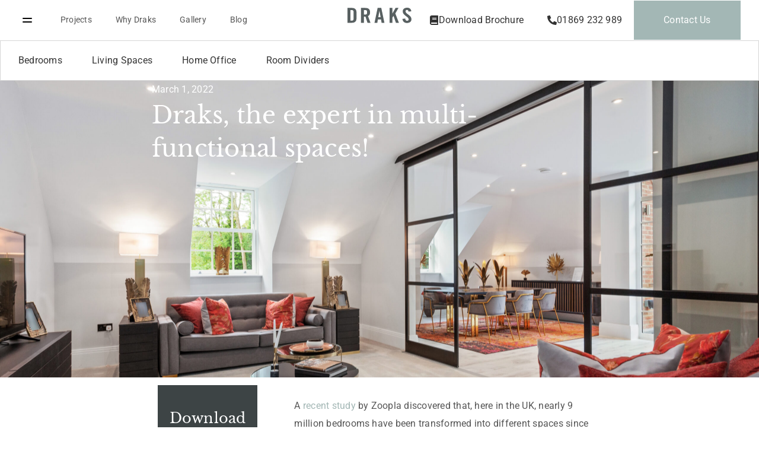

--- FILE ---
content_type: text/html; charset=UTF-8
request_url: https://draks.co.uk/draks-the-expert-in-multi-functional-spaces/
body_size: 24828
content:
<!doctype html>
<html lang="en-US" prefix="og: https://ogp.me/ns#">
<head>
	<meta charset="UTF-8">
	<meta name="viewport" content="width=device-width, initial-scale=1">
	<link rel="profile" href="https://gmpg.org/xfn/11">
	<script id="cookieyes" type="text/javascript" src="https://cdn-cookieyes.com/client_data/4427c8ec2df77f98ebf60e30/script.js"></script>
<!-- Search Engine Optimization by Rank Math PRO - https://rankmath.com/ -->
<title>Draks, the expert in multi-functional spaces! | Draks</title>
<meta name="description" content="A recent study by Zoopla discovered that, here in the UK, nearly 9 million bedrooms have been transformed into different spaces since March 2020."/>
<meta name="robots" content="follow, index, max-snippet:-1, max-video-preview:-1, max-image-preview:large"/>
<link rel="canonical" href="https://draks.co.uk/draks-the-expert-in-multi-functional-spaces/" />
<meta property="og:locale" content="en_US" />
<meta property="og:type" content="article" />
<meta property="og:title" content="Draks, the expert in multi-functional spaces! | Draks" />
<meta property="og:description" content="A recent study by Zoopla discovered that, here in the UK, nearly 9 million bedrooms have been transformed into different spaces since March 2020." />
<meta property="og:url" content="https://draks.co.uk/draks-the-expert-in-multi-functional-spaces/" />
<meta property="og:site_name" content="Draks" />
<meta property="article:section" content="Expert Advice" />
<meta property="og:updated_time" content="2024-04-22T10:18:21+00:00" />
<meta property="og:image" content="https://draks.co.uk/wp-content/uploads/2024/03/Plot-13_Living-1-scaled-1-1024x682.jpg" />
<meta property="og:image:secure_url" content="https://draks.co.uk/wp-content/uploads/2024/03/Plot-13_Living-1-scaled-1-1024x682.jpg" />
<meta property="og:image:width" content="800" />
<meta property="og:image:height" content="533" />
<meta property="og:image:alt" content="Room Dividers" />
<meta property="og:image:type" content="image/jpeg" />
<meta property="article:published_time" content="2022-03-01T16:54:43+00:00" />
<meta property="article:modified_time" content="2024-04-22T10:18:21+00:00" />
<meta name="twitter:card" content="summary_large_image" />
<meta name="twitter:title" content="Draks, the expert in multi-functional spaces! | Draks" />
<meta name="twitter:description" content="A recent study by Zoopla discovered that, here in the UK, nearly 9 million bedrooms have been transformed into different spaces since March 2020." />
<meta name="twitter:image" content="https://draks.co.uk/wp-content/uploads/2024/03/Plot-13_Living-1-scaled-1-1024x682.jpg" />
<meta name="twitter:label1" content="Written by" />
<meta name="twitter:data1" content="Code23 Admin" />
<meta name="twitter:label2" content="Time to read" />
<meta name="twitter:data2" content="1 minute" />
<script type="application/ld+json" class="rank-math-schema-pro">{"@context":"https://schema.org","@graph":[{"@type":["HomeGoodsStore","Organization"],"@id":"https://draks.co.uk/#organization","name":"Draks","url":"https://draks.co.uk","logo":{"@type":"ImageObject","@id":"https://draks.co.uk/#logo","url":"https://draks.co.uk/wp-content/uploads/2024/03/logo_dark.svg","contentUrl":"https://draks.co.uk/wp-content/uploads/2024/03/logo_dark.svg","caption":"Draks","inLanguage":"en-US","width":"158","height":"38"},"openingHours":["Monday,Tuesday,Wednesday,Thursday,Friday,Saturday,Sunday 09:00-17:00"],"image":{"@id":"https://draks.co.uk/#logo"}},{"@type":"WebSite","@id":"https://draks.co.uk/#website","url":"https://draks.co.uk","name":"Draks","publisher":{"@id":"https://draks.co.uk/#organization"},"inLanguage":"en-US"},{"@type":"ImageObject","@id":"https://draks.co.uk/wp-content/uploads/2024/03/Plot-13_Living-1-scaled-1.jpg","url":"https://draks.co.uk/wp-content/uploads/2024/03/Plot-13_Living-1-scaled-1.jpg","width":"2560","height":"1706","caption":"Room Dividers","inLanguage":"en-US"},{"@type":"BreadcrumbList","@id":"https://draks.co.uk/draks-the-expert-in-multi-functional-spaces/#breadcrumb","itemListElement":[{"@type":"ListItem","position":"1","item":{"@id":"https://draks.co.uk","name":"Home"}},{"@type":"ListItem","position":"2","item":{"@id":"https://draks.co.uk/draks-the-expert-in-multi-functional-spaces/","name":"Draks, the expert in multi-functional spaces!"}}]},{"@type":"WebPage","@id":"https://draks.co.uk/draks-the-expert-in-multi-functional-spaces/#webpage","url":"https://draks.co.uk/draks-the-expert-in-multi-functional-spaces/","name":"Draks, the expert in multi-functional spaces! | Draks","datePublished":"2022-03-01T16:54:43+00:00","dateModified":"2024-04-22T10:18:21+00:00","isPartOf":{"@id":"https://draks.co.uk/#website"},"primaryImageOfPage":{"@id":"https://draks.co.uk/wp-content/uploads/2024/03/Plot-13_Living-1-scaled-1.jpg"},"inLanguage":"en-US","breadcrumb":{"@id":"https://draks.co.uk/draks-the-expert-in-multi-functional-spaces/#breadcrumb"}},{"@type":"Person","@id":"https://draks.co.uk/draks-the-expert-in-multi-functional-spaces/#author","name":"Code23 Admin","image":{"@type":"ImageObject","@id":"https://secure.gravatar.com/avatar/0903a2ea07e53f0f3905ea2d0a78ec429027089448179c5b9ae4e64269b7a653?s=96&amp;d=mm&amp;r=g","url":"https://secure.gravatar.com/avatar/0903a2ea07e53f0f3905ea2d0a78ec429027089448179c5b9ae4e64269b7a653?s=96&amp;d=mm&amp;r=g","caption":"Code23 Admin","inLanguage":"en-US"},"worksFor":{"@id":"https://draks.co.uk/#organization"}},{"@type":"BlogPosting","headline":"Draks, the expert in multi-functional spaces! | Draks","datePublished":"2022-03-01T16:54:43+00:00","dateModified":"2024-04-22T10:18:21+00:00","author":{"@id":"https://draks.co.uk/draks-the-expert-in-multi-functional-spaces/#author","name":"Code23 Admin"},"publisher":{"@id":"https://draks.co.uk/#organization"},"description":"A recent study by Zoopla discovered that, here in the UK, nearly 9 million bedrooms have been transformed into different spaces since March 2020.","name":"Draks, the expert in multi-functional spaces! | Draks","@id":"https://draks.co.uk/draks-the-expert-in-multi-functional-spaces/#richSnippet","isPartOf":{"@id":"https://draks.co.uk/draks-the-expert-in-multi-functional-spaces/#webpage"},"image":{"@id":"https://draks.co.uk/wp-content/uploads/2024/03/Plot-13_Living-1-scaled-1.jpg"},"inLanguage":"en-US","mainEntityOfPage":{"@id":"https://draks.co.uk/draks-the-expert-in-multi-functional-spaces/#webpage"}}]}</script>
<!-- /Rank Math WordPress SEO plugin -->

<link rel='dns-prefetch' href='//www.googletagmanager.com' />
<link rel="alternate" type="application/rss+xml" title="Draks &raquo; Feed" href="https://draks.co.uk/feed/" />
<link rel="alternate" type="application/rss+xml" title="Draks &raquo; Comments Feed" href="https://draks.co.uk/comments/feed/" />
<link rel="alternate" type="application/rss+xml" title="Draks &raquo; Draks, the expert in multi-functional spaces! Comments Feed" href="https://draks.co.uk/draks-the-expert-in-multi-functional-spaces/feed/" />
<link rel="alternate" title="oEmbed (JSON)" type="application/json+oembed" href="https://draks.co.uk/wp-json/oembed/1.0/embed?url=https%3A%2F%2Fdraks.co.uk%2Fdraks-the-expert-in-multi-functional-spaces%2F" />
<link rel="alternate" title="oEmbed (XML)" type="text/xml+oembed" href="https://draks.co.uk/wp-json/oembed/1.0/embed?url=https%3A%2F%2Fdraks.co.uk%2Fdraks-the-expert-in-multi-functional-spaces%2F&#038;format=xml" />
<style id='wp-img-auto-sizes-contain-inline-css'>
img:is([sizes=auto i],[sizes^="auto," i]){contain-intrinsic-size:3000px 1500px}
/*# sourceURL=wp-img-auto-sizes-contain-inline-css */
</style>
<style id='wp-emoji-styles-inline-css'>

	img.wp-smiley, img.emoji {
		display: inline !important;
		border: none !important;
		box-shadow: none !important;
		height: 1em !important;
		width: 1em !important;
		margin: 0 0.07em !important;
		vertical-align: -0.1em !important;
		background: none !important;
		padding: 0 !important;
	}
/*# sourceURL=wp-emoji-styles-inline-css */
</style>
<link rel='stylesheet' id='wp-block-library-css' href='https://draks.co.uk/wp-includes/css/dist/block-library/style.min.css?ver=6.9' media='all' />
<link rel='stylesheet' id='wc-blocks-style-css' href='https://draks.co.uk/wp-content/plugins/woocommerce/assets/client/blocks/wc-blocks.css?ver=wc-9.9.6' media='all' />
<style id='global-styles-inline-css'>
:root{--wp--preset--aspect-ratio--square: 1;--wp--preset--aspect-ratio--4-3: 4/3;--wp--preset--aspect-ratio--3-4: 3/4;--wp--preset--aspect-ratio--3-2: 3/2;--wp--preset--aspect-ratio--2-3: 2/3;--wp--preset--aspect-ratio--16-9: 16/9;--wp--preset--aspect-ratio--9-16: 9/16;--wp--preset--color--black: #000000;--wp--preset--color--cyan-bluish-gray: #abb8c3;--wp--preset--color--white: #ffffff;--wp--preset--color--pale-pink: #f78da7;--wp--preset--color--vivid-red: #cf2e2e;--wp--preset--color--luminous-vivid-orange: #ff6900;--wp--preset--color--luminous-vivid-amber: #fcb900;--wp--preset--color--light-green-cyan: #7bdcb5;--wp--preset--color--vivid-green-cyan: #00d084;--wp--preset--color--pale-cyan-blue: #8ed1fc;--wp--preset--color--vivid-cyan-blue: #0693e3;--wp--preset--color--vivid-purple: #9b51e0;--wp--preset--gradient--vivid-cyan-blue-to-vivid-purple: linear-gradient(135deg,rgb(6,147,227) 0%,rgb(155,81,224) 100%);--wp--preset--gradient--light-green-cyan-to-vivid-green-cyan: linear-gradient(135deg,rgb(122,220,180) 0%,rgb(0,208,130) 100%);--wp--preset--gradient--luminous-vivid-amber-to-luminous-vivid-orange: linear-gradient(135deg,rgb(252,185,0) 0%,rgb(255,105,0) 100%);--wp--preset--gradient--luminous-vivid-orange-to-vivid-red: linear-gradient(135deg,rgb(255,105,0) 0%,rgb(207,46,46) 100%);--wp--preset--gradient--very-light-gray-to-cyan-bluish-gray: linear-gradient(135deg,rgb(238,238,238) 0%,rgb(169,184,195) 100%);--wp--preset--gradient--cool-to-warm-spectrum: linear-gradient(135deg,rgb(74,234,220) 0%,rgb(151,120,209) 20%,rgb(207,42,186) 40%,rgb(238,44,130) 60%,rgb(251,105,98) 80%,rgb(254,248,76) 100%);--wp--preset--gradient--blush-light-purple: linear-gradient(135deg,rgb(255,206,236) 0%,rgb(152,150,240) 100%);--wp--preset--gradient--blush-bordeaux: linear-gradient(135deg,rgb(254,205,165) 0%,rgb(254,45,45) 50%,rgb(107,0,62) 100%);--wp--preset--gradient--luminous-dusk: linear-gradient(135deg,rgb(255,203,112) 0%,rgb(199,81,192) 50%,rgb(65,88,208) 100%);--wp--preset--gradient--pale-ocean: linear-gradient(135deg,rgb(255,245,203) 0%,rgb(182,227,212) 50%,rgb(51,167,181) 100%);--wp--preset--gradient--electric-grass: linear-gradient(135deg,rgb(202,248,128) 0%,rgb(113,206,126) 100%);--wp--preset--gradient--midnight: linear-gradient(135deg,rgb(2,3,129) 0%,rgb(40,116,252) 100%);--wp--preset--font-size--small: 13px;--wp--preset--font-size--medium: 20px;--wp--preset--font-size--large: 36px;--wp--preset--font-size--x-large: 42px;--wp--preset--spacing--20: 0.44rem;--wp--preset--spacing--30: 0.67rem;--wp--preset--spacing--40: 1rem;--wp--preset--spacing--50: 1.5rem;--wp--preset--spacing--60: 2.25rem;--wp--preset--spacing--70: 3.38rem;--wp--preset--spacing--80: 5.06rem;--wp--preset--shadow--natural: 6px 6px 9px rgba(0, 0, 0, 0.2);--wp--preset--shadow--deep: 12px 12px 50px rgba(0, 0, 0, 0.4);--wp--preset--shadow--sharp: 6px 6px 0px rgba(0, 0, 0, 0.2);--wp--preset--shadow--outlined: 6px 6px 0px -3px rgb(255, 255, 255), 6px 6px rgb(0, 0, 0);--wp--preset--shadow--crisp: 6px 6px 0px rgb(0, 0, 0);}:root { --wp--style--global--content-size: 800px;--wp--style--global--wide-size: 1200px; }:where(body) { margin: 0; }.wp-site-blocks > .alignleft { float: left; margin-right: 2em; }.wp-site-blocks > .alignright { float: right; margin-left: 2em; }.wp-site-blocks > .aligncenter { justify-content: center; margin-left: auto; margin-right: auto; }:where(.wp-site-blocks) > * { margin-block-start: 24px; margin-block-end: 0; }:where(.wp-site-blocks) > :first-child { margin-block-start: 0; }:where(.wp-site-blocks) > :last-child { margin-block-end: 0; }:root { --wp--style--block-gap: 24px; }:root :where(.is-layout-flow) > :first-child{margin-block-start: 0;}:root :where(.is-layout-flow) > :last-child{margin-block-end: 0;}:root :where(.is-layout-flow) > *{margin-block-start: 24px;margin-block-end: 0;}:root :where(.is-layout-constrained) > :first-child{margin-block-start: 0;}:root :where(.is-layout-constrained) > :last-child{margin-block-end: 0;}:root :where(.is-layout-constrained) > *{margin-block-start: 24px;margin-block-end: 0;}:root :where(.is-layout-flex){gap: 24px;}:root :where(.is-layout-grid){gap: 24px;}.is-layout-flow > .alignleft{float: left;margin-inline-start: 0;margin-inline-end: 2em;}.is-layout-flow > .alignright{float: right;margin-inline-start: 2em;margin-inline-end: 0;}.is-layout-flow > .aligncenter{margin-left: auto !important;margin-right: auto !important;}.is-layout-constrained > .alignleft{float: left;margin-inline-start: 0;margin-inline-end: 2em;}.is-layout-constrained > .alignright{float: right;margin-inline-start: 2em;margin-inline-end: 0;}.is-layout-constrained > .aligncenter{margin-left: auto !important;margin-right: auto !important;}.is-layout-constrained > :where(:not(.alignleft):not(.alignright):not(.alignfull)){max-width: var(--wp--style--global--content-size);margin-left: auto !important;margin-right: auto !important;}.is-layout-constrained > .alignwide{max-width: var(--wp--style--global--wide-size);}body .is-layout-flex{display: flex;}.is-layout-flex{flex-wrap: wrap;align-items: center;}.is-layout-flex > :is(*, div){margin: 0;}body .is-layout-grid{display: grid;}.is-layout-grid > :is(*, div){margin: 0;}body{padding-top: 0px;padding-right: 0px;padding-bottom: 0px;padding-left: 0px;}a:where(:not(.wp-element-button)){text-decoration: underline;}:root :where(.wp-element-button, .wp-block-button__link){background-color: #32373c;border-width: 0;color: #fff;font-family: inherit;font-size: inherit;font-style: inherit;font-weight: inherit;letter-spacing: inherit;line-height: inherit;padding-top: calc(0.667em + 2px);padding-right: calc(1.333em + 2px);padding-bottom: calc(0.667em + 2px);padding-left: calc(1.333em + 2px);text-decoration: none;text-transform: inherit;}.has-black-color{color: var(--wp--preset--color--black) !important;}.has-cyan-bluish-gray-color{color: var(--wp--preset--color--cyan-bluish-gray) !important;}.has-white-color{color: var(--wp--preset--color--white) !important;}.has-pale-pink-color{color: var(--wp--preset--color--pale-pink) !important;}.has-vivid-red-color{color: var(--wp--preset--color--vivid-red) !important;}.has-luminous-vivid-orange-color{color: var(--wp--preset--color--luminous-vivid-orange) !important;}.has-luminous-vivid-amber-color{color: var(--wp--preset--color--luminous-vivid-amber) !important;}.has-light-green-cyan-color{color: var(--wp--preset--color--light-green-cyan) !important;}.has-vivid-green-cyan-color{color: var(--wp--preset--color--vivid-green-cyan) !important;}.has-pale-cyan-blue-color{color: var(--wp--preset--color--pale-cyan-blue) !important;}.has-vivid-cyan-blue-color{color: var(--wp--preset--color--vivid-cyan-blue) !important;}.has-vivid-purple-color{color: var(--wp--preset--color--vivid-purple) !important;}.has-black-background-color{background-color: var(--wp--preset--color--black) !important;}.has-cyan-bluish-gray-background-color{background-color: var(--wp--preset--color--cyan-bluish-gray) !important;}.has-white-background-color{background-color: var(--wp--preset--color--white) !important;}.has-pale-pink-background-color{background-color: var(--wp--preset--color--pale-pink) !important;}.has-vivid-red-background-color{background-color: var(--wp--preset--color--vivid-red) !important;}.has-luminous-vivid-orange-background-color{background-color: var(--wp--preset--color--luminous-vivid-orange) !important;}.has-luminous-vivid-amber-background-color{background-color: var(--wp--preset--color--luminous-vivid-amber) !important;}.has-light-green-cyan-background-color{background-color: var(--wp--preset--color--light-green-cyan) !important;}.has-vivid-green-cyan-background-color{background-color: var(--wp--preset--color--vivid-green-cyan) !important;}.has-pale-cyan-blue-background-color{background-color: var(--wp--preset--color--pale-cyan-blue) !important;}.has-vivid-cyan-blue-background-color{background-color: var(--wp--preset--color--vivid-cyan-blue) !important;}.has-vivid-purple-background-color{background-color: var(--wp--preset--color--vivid-purple) !important;}.has-black-border-color{border-color: var(--wp--preset--color--black) !important;}.has-cyan-bluish-gray-border-color{border-color: var(--wp--preset--color--cyan-bluish-gray) !important;}.has-white-border-color{border-color: var(--wp--preset--color--white) !important;}.has-pale-pink-border-color{border-color: var(--wp--preset--color--pale-pink) !important;}.has-vivid-red-border-color{border-color: var(--wp--preset--color--vivid-red) !important;}.has-luminous-vivid-orange-border-color{border-color: var(--wp--preset--color--luminous-vivid-orange) !important;}.has-luminous-vivid-amber-border-color{border-color: var(--wp--preset--color--luminous-vivid-amber) !important;}.has-light-green-cyan-border-color{border-color: var(--wp--preset--color--light-green-cyan) !important;}.has-vivid-green-cyan-border-color{border-color: var(--wp--preset--color--vivid-green-cyan) !important;}.has-pale-cyan-blue-border-color{border-color: var(--wp--preset--color--pale-cyan-blue) !important;}.has-vivid-cyan-blue-border-color{border-color: var(--wp--preset--color--vivid-cyan-blue) !important;}.has-vivid-purple-border-color{border-color: var(--wp--preset--color--vivid-purple) !important;}.has-vivid-cyan-blue-to-vivid-purple-gradient-background{background: var(--wp--preset--gradient--vivid-cyan-blue-to-vivid-purple) !important;}.has-light-green-cyan-to-vivid-green-cyan-gradient-background{background: var(--wp--preset--gradient--light-green-cyan-to-vivid-green-cyan) !important;}.has-luminous-vivid-amber-to-luminous-vivid-orange-gradient-background{background: var(--wp--preset--gradient--luminous-vivid-amber-to-luminous-vivid-orange) !important;}.has-luminous-vivid-orange-to-vivid-red-gradient-background{background: var(--wp--preset--gradient--luminous-vivid-orange-to-vivid-red) !important;}.has-very-light-gray-to-cyan-bluish-gray-gradient-background{background: var(--wp--preset--gradient--very-light-gray-to-cyan-bluish-gray) !important;}.has-cool-to-warm-spectrum-gradient-background{background: var(--wp--preset--gradient--cool-to-warm-spectrum) !important;}.has-blush-light-purple-gradient-background{background: var(--wp--preset--gradient--blush-light-purple) !important;}.has-blush-bordeaux-gradient-background{background: var(--wp--preset--gradient--blush-bordeaux) !important;}.has-luminous-dusk-gradient-background{background: var(--wp--preset--gradient--luminous-dusk) !important;}.has-pale-ocean-gradient-background{background: var(--wp--preset--gradient--pale-ocean) !important;}.has-electric-grass-gradient-background{background: var(--wp--preset--gradient--electric-grass) !important;}.has-midnight-gradient-background{background: var(--wp--preset--gradient--midnight) !important;}.has-small-font-size{font-size: var(--wp--preset--font-size--small) !important;}.has-medium-font-size{font-size: var(--wp--preset--font-size--medium) !important;}.has-large-font-size{font-size: var(--wp--preset--font-size--large) !important;}.has-x-large-font-size{font-size: var(--wp--preset--font-size--x-large) !important;}
/*# sourceURL=global-styles-inline-css */
</style>

<link rel='stylesheet' id='wp-faq-public-style-css' href='https://draks.co.uk/wp-content/plugins/sp-faq/assets/css/wp-faq-public.css?ver=3.9.3' media='all' />
<link rel='stylesheet' id='woocommerce-layout-css' href='https://draks.co.uk/wp-content/plugins/woocommerce/assets/css/woocommerce-layout.css?ver=9.9.6' media='all' />
<link rel='stylesheet' id='woocommerce-smallscreen-css' href='https://draks.co.uk/wp-content/plugins/woocommerce/assets/css/woocommerce-smallscreen.css?ver=9.9.6' media='only screen and (max-width: 768px)' />
<link rel='stylesheet' id='woocommerce-general-css' href='https://draks.co.uk/wp-content/plugins/woocommerce/assets/css/woocommerce.css?ver=9.9.6' media='all' />
<style id='woocommerce-inline-inline-css'>
.woocommerce form .form-row .required { visibility: visible; }
/*# sourceURL=woocommerce-inline-inline-css */
</style>
<link rel='stylesheet' id='brands-styles-css' href='https://draks.co.uk/wp-content/plugins/woocommerce/assets/css/brands.css?ver=9.9.6' media='all' />
<link rel='stylesheet' id='hello-elementor-css' href='https://draks.co.uk/wp-content/themes/hello-elementor/assets/css/reset.css?ver=3.4.4' media='all' />
<link rel='stylesheet' id='hello-elementor-theme-style-css' href='https://draks.co.uk/wp-content/themes/hello-elementor/assets/css/theme.css?ver=3.4.4' media='all' />
<link rel='stylesheet' id='hello-elementor-header-footer-css' href='https://draks.co.uk/wp-content/themes/hello-elementor/assets/css/header-footer.css?ver=3.4.4' media='all' />
<link rel='stylesheet' id='elementor-frontend-css' href='https://draks.co.uk/wp-content/plugins/elementor/assets/css/frontend.min.css?ver=3.29.2' media='all' />
<style id='elementor-frontend-inline-css'>
.elementor-5652 .elementor-element.elementor-element-e309a25:not(.elementor-motion-effects-element-type-background), .elementor-5652 .elementor-element.elementor-element-e309a25 > .elementor-motion-effects-container > .elementor-motion-effects-layer{background-image:url("https://draks.co.uk/wp-content/uploads/2024/03/Plot-13_Living-1-scaled-1.jpg");}
/*# sourceURL=elementor-frontend-inline-css */
</style>
<link rel='stylesheet' id='elementor-post-6-css' href='https://draks.co.uk/wp-content/uploads/elementor/css/post-6.css?ver=1749738866' media='all' />
<link rel='stylesheet' id='widget-nav-menu-css' href='https://draks.co.uk/wp-content/plugins/elementor-pro/assets/css/widget-nav-menu.min.css?ver=3.29.2' media='all' />
<link rel='stylesheet' id='widget-image-css' href='https://draks.co.uk/wp-content/plugins/elementor/assets/css/widget-image.min.css?ver=3.29.2' media='all' />
<link rel='stylesheet' id='widget-divider-css' href='https://draks.co.uk/wp-content/plugins/elementor/assets/css/widget-divider.min.css?ver=3.29.2' media='all' />
<link rel='stylesheet' id='widget-heading-css' href='https://draks.co.uk/wp-content/plugins/elementor/assets/css/widget-heading.min.css?ver=3.29.2' media='all' />
<link rel='stylesheet' id='widget-form-css' href='https://draks.co.uk/wp-content/plugins/elementor-pro/assets/css/widget-form.min.css?ver=3.29.2' media='all' />
<link rel='stylesheet' id='widget-social-icons-css' href='https://draks.co.uk/wp-content/plugins/elementor/assets/css/widget-social-icons.min.css?ver=3.29.2' media='all' />
<link rel='stylesheet' id='e-apple-webkit-css' href='https://draks.co.uk/wp-content/plugins/elementor/assets/css/conditionals/apple-webkit.min.css?ver=3.29.2' media='all' />
<link rel='stylesheet' id='e-motion-fx-css' href='https://draks.co.uk/wp-content/plugins/elementor-pro/assets/css/modules/motion-fx.min.css?ver=3.29.2' media='all' />
<link rel='stylesheet' id='e-sticky-css' href='https://draks.co.uk/wp-content/plugins/elementor-pro/assets/css/modules/sticky.min.css?ver=3.29.2' media='all' />
<link rel='stylesheet' id='widget-post-info-css' href='https://draks.co.uk/wp-content/plugins/elementor-pro/assets/css/widget-post-info.min.css?ver=3.29.2' media='all' />
<link rel='stylesheet' id='widget-icon-list-css' href='https://draks.co.uk/wp-content/plugins/elementor/assets/css/widget-icon-list.min.css?ver=3.29.2' media='all' />
<link rel='stylesheet' id='e-popup-css' href='https://draks.co.uk/wp-content/plugins/elementor-pro/assets/css/conditionals/popup.min.css?ver=3.29.2' media='all' />
<link rel='stylesheet' id='uael-frontend-css' href='https://draks.co.uk/wp-content/plugins/ultimate-elementor/assets/min-css/uael-frontend.min.css?ver=1.36.30' media='all' />
<link rel='stylesheet' id='wpforms-modern-full-css' href='https://draks.co.uk/wp-content/plugins/wpforms-lite/assets/css/frontend/modern/wpforms-full.min.css?ver=1.9.6.1' media='all' />
<style id='wpforms-modern-full-inline-css'>
:root {
				--wpforms-field-border-radius: 3px;
--wpforms-field-border-style: solid;
--wpforms-field-border-size: 1px;
--wpforms-field-background-color: #ffffff;
--wpforms-field-border-color: rgba( 0, 0, 0, 0.25 );
--wpforms-field-border-color-spare: rgba( 0, 0, 0, 0.25 );
--wpforms-field-text-color: rgba( 0, 0, 0, 0.7 );
--wpforms-field-menu-color: #ffffff;
--wpforms-label-color: rgba( 0, 0, 0, 0.85 );
--wpforms-label-sublabel-color: rgba( 0, 0, 0, 0.55 );
--wpforms-label-error-color: #d63637;
--wpforms-button-border-radius: 3px;
--wpforms-button-border-style: none;
--wpforms-button-border-size: 1px;
--wpforms-button-background-color: #066aab;
--wpforms-button-border-color: #066aab;
--wpforms-button-text-color: #ffffff;
--wpforms-page-break-color: #066aab;
--wpforms-background-image: none;
--wpforms-background-position: center center;
--wpforms-background-repeat: no-repeat;
--wpforms-background-size: cover;
--wpforms-background-width: 100px;
--wpforms-background-height: 100px;
--wpforms-background-color: rgba( 0, 0, 0, 0 );
--wpforms-background-url: none;
--wpforms-container-padding: 0px;
--wpforms-container-border-style: none;
--wpforms-container-border-width: 1px;
--wpforms-container-border-color: #000000;
--wpforms-container-border-radius: 3px;
--wpforms-field-size-input-height: 43px;
--wpforms-field-size-input-spacing: 15px;
--wpforms-field-size-font-size: 16px;
--wpforms-field-size-line-height: 19px;
--wpforms-field-size-padding-h: 14px;
--wpforms-field-size-checkbox-size: 16px;
--wpforms-field-size-sublabel-spacing: 5px;
--wpforms-field-size-icon-size: 1;
--wpforms-label-size-font-size: 16px;
--wpforms-label-size-line-height: 19px;
--wpforms-label-size-sublabel-font-size: 14px;
--wpforms-label-size-sublabel-line-height: 17px;
--wpforms-button-size-font-size: 17px;
--wpforms-button-size-height: 41px;
--wpforms-button-size-padding-h: 15px;
--wpforms-button-size-margin-top: 10px;
--wpforms-container-shadow-size-box-shadow: none;

			}
/*# sourceURL=wpforms-modern-full-inline-css */
</style>
<link rel='stylesheet' id='font-awesome-5-all-css' href='https://draks.co.uk/wp-content/plugins/elementor/assets/lib/font-awesome/css/all.min.css?ver=3.29.2' media='all' />
<link rel='stylesheet' id='font-awesome-4-shim-css' href='https://draks.co.uk/wp-content/plugins/elementor/assets/lib/font-awesome/css/v4-shims.min.css?ver=3.29.2' media='all' />
<link rel='stylesheet' id='elementor-post-3630-css' href='https://draks.co.uk/wp-content/uploads/elementor/css/post-3630.css?ver=1749738867' media='all' />
<link rel='stylesheet' id='elementor-post-51-css' href='https://draks.co.uk/wp-content/uploads/elementor/css/post-51.css?ver=1749738867' media='all' />
<link rel='stylesheet' id='elementor-post-5652-css' href='https://draks.co.uk/wp-content/uploads/elementor/css/post-5652.css?ver=1749739670' media='all' />
<link rel='stylesheet' id='elementor-post-4943-css' href='https://draks.co.uk/wp-content/uploads/elementor/css/post-4943.css?ver=1749738867' media='all' />
<link rel='stylesheet' id='elementor-post-4938-css' href='https://draks.co.uk/wp-content/uploads/elementor/css/post-4938.css?ver=1749738867' media='all' />
<style id='akismet-widget-style-inline-css'>

			.a-stats {
				--akismet-color-mid-green: #357b49;
				--akismet-color-white: #fff;
				--akismet-color-light-grey: #f6f7f7;

				max-width: 350px;
				width: auto;
			}

			.a-stats * {
				all: unset;
				box-sizing: border-box;
			}

			.a-stats strong {
				font-weight: 600;
			}

			.a-stats a.a-stats__link,
			.a-stats a.a-stats__link:visited,
			.a-stats a.a-stats__link:active {
				background: var(--akismet-color-mid-green);
				border: none;
				box-shadow: none;
				border-radius: 8px;
				color: var(--akismet-color-white);
				cursor: pointer;
				display: block;
				font-family: -apple-system, BlinkMacSystemFont, 'Segoe UI', 'Roboto', 'Oxygen-Sans', 'Ubuntu', 'Cantarell', 'Helvetica Neue', sans-serif;
				font-weight: 500;
				padding: 12px;
				text-align: center;
				text-decoration: none;
				transition: all 0.2s ease;
			}

			/* Extra specificity to deal with TwentyTwentyOne focus style */
			.widget .a-stats a.a-stats__link:focus {
				background: var(--akismet-color-mid-green);
				color: var(--akismet-color-white);
				text-decoration: none;
			}

			.a-stats a.a-stats__link:hover {
				filter: brightness(110%);
				box-shadow: 0 4px 12px rgba(0, 0, 0, 0.06), 0 0 2px rgba(0, 0, 0, 0.16);
			}

			.a-stats .count {
				color: var(--akismet-color-white);
				display: block;
				font-size: 1.5em;
				line-height: 1.4;
				padding: 0 13px;
				white-space: nowrap;
			}
		
/*# sourceURL=akismet-widget-style-inline-css */
</style>
<link rel='stylesheet' id='elementor-gf-local-librebaskerville-css' href='https://draks.co.uk/wp-content/uploads/elementor/google-fonts/css/librebaskerville.css?ver=1745833254' media='all' />
<link rel='stylesheet' id='elementor-gf-local-roboto-css' href='https://draks.co.uk/wp-content/uploads/elementor/google-fonts/css/roboto.css?ver=1745833261' media='all' />
<script src="https://draks.co.uk/wp-includes/js/jquery/jquery.min.js?ver=3.7.1" id="jquery-core-js"></script>
<script src="https://draks.co.uk/wp-includes/js/jquery/jquery-migrate.min.js?ver=3.4.1" id="jquery-migrate-js"></script>
<script src="https://draks.co.uk/wp-content/plugins/woocommerce/assets/js/jquery-blockui/jquery.blockUI.min.js?ver=2.7.0-wc.9.9.6" id="jquery-blockui-js" data-wp-strategy="defer"></script>
<script id="wc-add-to-cart-js-extra">
var wc_add_to_cart_params = {"ajax_url":"/wp-admin/admin-ajax.php","wc_ajax_url":"/?wc-ajax=%%endpoint%%","i18n_view_cart":"View cart","cart_url":"https://draks.co.uk/?page_id=3344","is_cart":"","cart_redirect_after_add":"no"};
//# sourceURL=wc-add-to-cart-js-extra
</script>
<script src="https://draks.co.uk/wp-content/plugins/woocommerce/assets/js/frontend/add-to-cart.min.js?ver=9.9.6" id="wc-add-to-cart-js" defer data-wp-strategy="defer"></script>
<script src="https://draks.co.uk/wp-content/plugins/woocommerce/assets/js/js-cookie/js.cookie.min.js?ver=2.1.4-wc.9.9.6" id="js-cookie-js" data-wp-strategy="defer"></script>
<script src="https://draks.co.uk/wp-content/plugins/elementor/assets/lib/font-awesome/js/v4-shims.min.js?ver=3.29.2" id="font-awesome-4-shim-js"></script>

<!-- Google tag (gtag.js) snippet added by Site Kit -->
<!-- Google Analytics snippet added by Site Kit -->
<script src="https://www.googletagmanager.com/gtag/js?id=G-ZG5VQFJ5E7" id="google_gtagjs-js" async></script>
<script id="google_gtagjs-js-after">
window.dataLayer = window.dataLayer || [];function gtag(){dataLayer.push(arguments);}
gtag("set","linker",{"domains":["draks.co.uk"]});
gtag("js", new Date());
gtag("set", "developer_id.dZTNiMT", true);
gtag("config", "G-ZG5VQFJ5E7");
 window._googlesitekit = window._googlesitekit || {}; window._googlesitekit.throttledEvents = []; window._googlesitekit.gtagEvent = (name, data) => { var key = JSON.stringify( { name, data } ); if ( !! window._googlesitekit.throttledEvents[ key ] ) { return; } window._googlesitekit.throttledEvents[ key ] = true; setTimeout( () => { delete window._googlesitekit.throttledEvents[ key ]; }, 5 ); gtag( "event", name, { ...data, event_source: "site-kit" } ); }; 
//# sourceURL=google_gtagjs-js-after
</script>
<link rel="https://api.w.org/" href="https://draks.co.uk/wp-json/" /><link rel="alternate" title="JSON" type="application/json" href="https://draks.co.uk/wp-json/wp/v2/posts/1760" /><link rel="EditURI" type="application/rsd+xml" title="RSD" href="https://draks.co.uk/xmlrpc.php?rsd" />
<meta name="generator" content="WordPress 6.9" />
<link rel='shortlink' href='https://draks.co.uk/?p=1760' />
<meta name="generator" content="Site Kit by Google 1.171.0" />	<noscript><style>.woocommerce-product-gallery{ opacity: 1 !important; }</style></noscript>
	<meta name="generator" content="Elementor 3.29.2; features: e_font_icon_svg, additional_custom_breakpoints, e_local_google_fonts; settings: css_print_method-external, google_font-enabled, font_display-swap">
<!-- Google Tag Manager -->
<script>(function(w,d,s,l,i){w[l]=w[l]||[];w[l].push({'gtm.start':
new Date().getTime(),event:'gtm.js'});var f=d.getElementsByTagName(s)[0],
j=d.createElement(s),dl=l!='dataLayer'?'&l='+l:'';j.async=true;j.src=
'https://www.googletagmanager.com/gtm.js?id='+i+dl;f.parentNode.insertBefore(j,f);
})(window,document,'script','dataLayer','GTM-P6M6NL36');</script>
<!-- End Google Tag Manager -->
			<style>
				.e-con.e-parent:nth-of-type(n+4):not(.e-lazyloaded):not(.e-no-lazyload),
				.e-con.e-parent:nth-of-type(n+4):not(.e-lazyloaded):not(.e-no-lazyload) * {
					background-image: none !important;
				}
				@media screen and (max-height: 1024px) {
					.e-con.e-parent:nth-of-type(n+3):not(.e-lazyloaded):not(.e-no-lazyload),
					.e-con.e-parent:nth-of-type(n+3):not(.e-lazyloaded):not(.e-no-lazyload) * {
						background-image: none !important;
					}
				}
				@media screen and (max-height: 640px) {
					.e-con.e-parent:nth-of-type(n+2):not(.e-lazyloaded):not(.e-no-lazyload),
					.e-con.e-parent:nth-of-type(n+2):not(.e-lazyloaded):not(.e-no-lazyload) * {
						background-image: none !important;
					}
				}
			</style>
			<link rel="icon" href="https://draks.co.uk/wp-content/uploads/2024/03/favicon-32x32-1.png" sizes="32x32" />
<link rel="icon" href="https://draks.co.uk/wp-content/uploads/2024/03/favicon-32x32-1.png" sizes="192x192" />
<link rel="apple-touch-icon" href="https://draks.co.uk/wp-content/uploads/2024/03/favicon-32x32-1.png" />
<meta name="msapplication-TileImage" content="https://draks.co.uk/wp-content/uploads/2024/03/favicon-32x32-1.png" />
		<style id="wp-custom-css">
			#slide1 {
    background-image: url(https://draks.co.uk/wp-content/uploads/2024/10/draks-homepage1-min.jpg) !important;
}		</style>
		<link rel='stylesheet' id='elementor-post-4828-css' href='https://draks.co.uk/wp-content/uploads/elementor/css/post-4828.css?ver=1749738867' media='all' />
</head>
<body class="wp-singular post-template-default single single-post postid-1760 single-format-standard wp-custom-logo wp-embed-responsive wp-theme-hello-elementor theme-hello-elementor woocommerce-no-js hello-elementor-default elementor-default elementor-kit-6 elementor-page-5652">

<!-- Google Tag Manager (noscript) -->
<noscript><iframe src="https://www.googletagmanager.com/ns.html?id=GTM-P6M6NL36"
height="0" width="0" style="display:none;visibility:hidden"></iframe></noscript>
<!-- End Google Tag Manager (noscript) -->

<a class="skip-link screen-reader-text" href="#content">Skip to content</a>

		<div data-elementor-type="header" data-elementor-id="3630" class="elementor elementor-3630 elementor-location-header" data-elementor-post-type="elementor_library">
			<div class="elementor-element elementor-element-6e18e027 e-con-full e-flex e-con e-parent" data-id="6e18e027" data-element_type="container">
		<div class="elementor-element elementor-element-52be4c3d e-con-full e-flex e-con e-child" data-id="52be4c3d" data-element_type="container">
				<div class="elementor-element elementor-element-e4561dc elementor-align-center navbar-hamburger elementor-widget elementor-widget-button" data-id="e4561dc" data-element_type="widget" data-widget_type="button.default">
				<div class="elementor-widget-container">
									<div class="elementor-button-wrapper">
					<a class="elementor-button elementor-button-link elementor-size-sm" href="#elementor-action%3Aaction%3Dpopup%3Aopen%26settings%3DeyJpZCI6IjQ5MzgiLCJ0b2dnbGUiOmZhbHNlfQ%3D%3D">
						<span class="elementor-button-content-wrapper">
						<span class="elementor-button-icon">
				<svg xmlns="http://www.w3.org/2000/svg" width="800px" height="800px" viewBox="0 0 24 24" fill="none"><path d="M5 9H13H19M5 15H19" stroke="#000000" stroke-width="2" stroke-linecap="round"></path></svg>			</span>
								</span>
					</a>
				</div>
								</div>
				</div>
				<div class="elementor-element elementor-element-42d031ec elementor-hidden-tablet elementor-hidden-mobile elementor-nav-menu--dropdown-tablet elementor-nav-menu__text-align-aside elementor-widget elementor-widget-nav-menu" data-id="42d031ec" data-element_type="widget" data-settings="{&quot;layout&quot;:&quot;horizontal&quot;,&quot;submenu_icon&quot;:{&quot;value&quot;:&quot;&lt;svg class=\&quot;e-font-icon-svg e-fas-caret-down\&quot; viewBox=\&quot;0 0 320 512\&quot; xmlns=\&quot;http:\/\/www.w3.org\/2000\/svg\&quot;&gt;&lt;path d=\&quot;M31.3 192h257.3c17.8 0 26.7 21.5 14.1 34.1L174.1 354.8c-7.8 7.8-20.5 7.8-28.3 0L17.2 226.1C4.6 213.5 13.5 192 31.3 192z\&quot;&gt;&lt;\/path&gt;&lt;\/svg&gt;&quot;,&quot;library&quot;:&quot;fa-solid&quot;}}" data-widget_type="nav-menu.default">
				<div class="elementor-widget-container">
								<nav aria-label="Menu" class="elementor-nav-menu--main elementor-nav-menu__container elementor-nav-menu--layout-horizontal e--pointer-underline e--animation-slide">
				<ul id="menu-1-42d031ec" class="elementor-nav-menu"><li class="menu-item menu-item-type-post_type menu-item-object-page menu-item-29"><a href="https://draks.co.uk/projects/" class="elementor-item">Projects</a></li>
<li class="menu-item menu-item-type-post_type menu-item-object-page menu-item-27"><a href="https://draks.co.uk/why-draks/" class="elementor-item">Why Draks</a></li>
<li class="menu-item menu-item-type-post_type menu-item-object-page menu-item-3334"><a href="https://draks.co.uk/gallery/" class="elementor-item">Gallery</a></li>
<li class="menu-item menu-item-type-post_type menu-item-object-page menu-item-2874"><a href="https://draks.co.uk/blog/" class="elementor-item">Blog</a></li>
</ul>			</nav>
						<nav class="elementor-nav-menu--dropdown elementor-nav-menu__container" aria-hidden="true">
				<ul id="menu-2-42d031ec" class="elementor-nav-menu"><li class="menu-item menu-item-type-post_type menu-item-object-page menu-item-29"><a href="https://draks.co.uk/projects/" class="elementor-item" tabindex="-1">Projects</a></li>
<li class="menu-item menu-item-type-post_type menu-item-object-page menu-item-27"><a href="https://draks.co.uk/why-draks/" class="elementor-item" tabindex="-1">Why Draks</a></li>
<li class="menu-item menu-item-type-post_type menu-item-object-page menu-item-3334"><a href="https://draks.co.uk/gallery/" class="elementor-item" tabindex="-1">Gallery</a></li>
<li class="menu-item menu-item-type-post_type menu-item-object-page menu-item-2874"><a href="https://draks.co.uk/blog/" class="elementor-item" tabindex="-1">Blog</a></li>
</ul>			</nav>
						</div>
				</div>
				</div>
		<div class="elementor-element elementor-element-772f3cb7 e-con-full e-flex e-con e-child" data-id="772f3cb7" data-element_type="container">
				<div class="elementor-element elementor-element-2f31f0b6 elementor-widget elementor-widget-image" data-id="2f31f0b6" data-element_type="widget" data-widget_type="image.default">
				<div class="elementor-widget-container">
																<a href="https://draks.co.uk/">
							<img width="158" height="38" src="https://draks.co.uk/wp-content/uploads/2024/03/logo_dark-1.svg" class="attachment-full size-full wp-image-2083" alt="DRAKS Logo" />								</a>
															</div>
				</div>
				</div>
		<div class="elementor-element elementor-element-5c47d3be e-con-full e-flex e-con e-child" data-id="5c47d3be" data-element_type="container">
				<div class="elementor-element elementor-element-de36369 elementor-hidden-tablet elementor-hidden-mobile elementor-widget elementor-widget-button" data-id="de36369" data-element_type="widget" data-widget_type="button.default">
				<div class="elementor-widget-container">
									<div class="elementor-button-wrapper">
					<a class="elementor-button elementor-button-link elementor-size-sm" href="#elementor-action%3Aaction%3Dpopup%3Aopen%26settings%3DeyJpZCI6IjQ4MjgiLCJ0b2dnbGUiOmZhbHNlfQ%3D%3D">
						<span class="elementor-button-content-wrapper">
						<span class="elementor-button-icon">
				<svg aria-hidden="true" class="e-font-icon-svg e-fas-book" viewBox="0 0 448 512" xmlns="http://www.w3.org/2000/svg"><path d="M448 360V24c0-13.3-10.7-24-24-24H96C43 0 0 43 0 96v320c0 53 43 96 96 96h328c13.3 0 24-10.7 24-24v-16c0-7.5-3.5-14.3-8.9-18.7-4.2-15.4-4.2-59.3 0-74.7 5.4-4.3 8.9-11.1 8.9-18.6zM128 134c0-3.3 2.7-6 6-6h212c3.3 0 6 2.7 6 6v20c0 3.3-2.7 6-6 6H134c-3.3 0-6-2.7-6-6v-20zm0 64c0-3.3 2.7-6 6-6h212c3.3 0 6 2.7 6 6v20c0 3.3-2.7 6-6 6H134c-3.3 0-6-2.7-6-6v-20zm253.4 250H96c-17.7 0-32-14.3-32-32 0-17.6 14.4-32 32-32h285.4c-1.9 17.1-1.9 46.9 0 64z"></path></svg>			</span>
									<span class="elementor-button-text">Download Brochure</span>
					</span>
					</a>
				</div>
								</div>
				</div>
				<div class="elementor-element elementor-element-550b68c1 elementor-hidden-tablet elementor-hidden-mobile elementor-widget elementor-widget-button" data-id="550b68c1" data-element_type="widget" data-widget_type="button.default">
				<div class="elementor-widget-container">
									<div class="elementor-button-wrapper">
					<a class="elementor-button elementor-button-link elementor-size-md" href="tel:01869232989">
						<span class="elementor-button-content-wrapper">
						<span class="elementor-button-icon">
				<svg aria-hidden="true" class="e-font-icon-svg e-fas-phone-alt" viewBox="0 0 512 512" xmlns="http://www.w3.org/2000/svg"><path d="M497.39 361.8l-112-48a24 24 0 0 0-28 6.9l-49.6 60.6A370.66 370.66 0 0 1 130.6 204.11l60.6-49.6a23.94 23.94 0 0 0 6.9-28l-48-112A24.16 24.16 0 0 0 122.6.61l-104 24A24 24 0 0 0 0 48c0 256.5 207.9 464 464 464a24 24 0 0 0 23.4-18.6l24-104a24.29 24.29 0 0 0-14.01-27.6z"></path></svg>			</span>
									<span class="elementor-button-text">01869 232 989</span>
					</span>
					</a>
				</div>
								</div>
				</div>
				<div class="elementor-element elementor-element-23ebea60 elementor-hidden-mobile elementor-hidden-tablet elementor-widget elementor-widget-button" data-id="23ebea60" data-element_type="widget" data-widget_type="button.default">
				<div class="elementor-widget-container">
									<div class="elementor-button-wrapper">
					<a class="elementor-button elementor-button-link elementor-size-xl" href="https://draks.co.uk/contact-us/">
						<span class="elementor-button-content-wrapper">
									<span class="elementor-button-text">Contact  Us</span>
					</span>
					</a>
				</div>
								</div>
				</div>
				<div class="elementor-element elementor-element-d1c3e5b elementor-hidden-desktop elementor-widget elementor-widget-button" data-id="d1c3e5b" data-element_type="widget" data-widget_type="button.default">
				<div class="elementor-widget-container">
									<div class="elementor-button-wrapper">
					<a class="elementor-button elementor-button-link elementor-size-sm" href="#elementor-action%3Aaction%3Dpopup%3Aopen%26settings%3DeyJpZCI6IjQ4MjgiLCJ0b2dnbGUiOmZhbHNlfQ%3D%3D">
						<span class="elementor-button-content-wrapper">
						<span class="elementor-button-icon">
				<svg aria-hidden="true" class="e-font-icon-svg e-fas-book" viewBox="0 0 448 512" xmlns="http://www.w3.org/2000/svg"><path d="M448 360V24c0-13.3-10.7-24-24-24H96C43 0 0 43 0 96v320c0 53 43 96 96 96h328c13.3 0 24-10.7 24-24v-16c0-7.5-3.5-14.3-8.9-18.7-4.2-15.4-4.2-59.3 0-74.7 5.4-4.3 8.9-11.1 8.9-18.6zM128 134c0-3.3 2.7-6 6-6h212c3.3 0 6 2.7 6 6v20c0 3.3-2.7 6-6 6H134c-3.3 0-6-2.7-6-6v-20zm0 64c0-3.3 2.7-6 6-6h212c3.3 0 6 2.7 6 6v20c0 3.3-2.7 6-6 6H134c-3.3 0-6-2.7-6-6v-20zm253.4 250H96c-17.7 0-32-14.3-32-32 0-17.6 14.4-32 32-32h285.4c-1.9 17.1-1.9 46.9 0 64z"></path></svg>			</span>
								</span>
					</a>
				</div>
								</div>
				</div>
				<div class="elementor-element elementor-element-565a914 elementor-mobile-align-center elementor-hidden-desktop elementor-widget elementor-widget-button" data-id="565a914" data-element_type="widget" data-widget_type="button.default">
				<div class="elementor-widget-container">
									<div class="elementor-button-wrapper">
					<a class="elementor-button elementor-button-link elementor-size-md" href="tel:01869%20232%20989">
						<span class="elementor-button-content-wrapper">
						<span class="elementor-button-icon">
				<svg aria-hidden="true" class="e-font-icon-svg e-fas-phone-alt" viewBox="0 0 512 512" xmlns="http://www.w3.org/2000/svg"><path d="M497.39 361.8l-112-48a24 24 0 0 0-28 6.9l-49.6 60.6A370.66 370.66 0 0 1 130.6 204.11l60.6-49.6a23.94 23.94 0 0 0 6.9-28l-48-112A24.16 24.16 0 0 0 122.6.61l-104 24A24 24 0 0 0 0 48c0 256.5 207.9 464 464 464a24 24 0 0 0 23.4-18.6l24-104a24.29 24.29 0 0 0-14.01-27.6z"></path></svg>			</span>
								</span>
					</a>
				</div>
								</div>
				</div>
				</div>
				</div>
		<div class="elementor-element elementor-element-1922462 e-con-full e-flex e-con e-parent" data-id="1922462" data-element_type="container">
		<div class="elementor-element elementor-element-704b085e e-con-full elementor-hidden-tablet elementor-hidden-mobile e-flex e-con e-child" data-id="704b085e" data-element_type="container" data-settings="{&quot;background_background&quot;:&quot;classic&quot;}">
				<div class="elementor-element elementor-element-d284f5 elementor-hidden-tablet elementor-hidden-mobile elementor-nav-menu--dropdown-tablet elementor-nav-menu__text-align-aside elementor-nav-menu--toggle elementor-nav-menu--burger elementor-widget elementor-widget-nav-menu" data-id="d284f5" data-element_type="widget" data-settings="{&quot;submenu_icon&quot;:{&quot;value&quot;:&quot;&lt;i class=\&quot;\&quot;&gt;&lt;\/i&gt;&quot;,&quot;library&quot;:&quot;&quot;},&quot;layout&quot;:&quot;horizontal&quot;,&quot;toggle&quot;:&quot;burger&quot;}" data-widget_type="nav-menu.default">
				<div class="elementor-widget-container">
								<nav aria-label="Menu" class="elementor-nav-menu--main elementor-nav-menu__container elementor-nav-menu--layout-horizontal e--pointer-underline e--animation-slide">
				<ul id="menu-1-d284f5" class="elementor-nav-menu"><li class="menu-item menu-item-type-custom menu-item-object-custom menu-item-has-children menu-item-5302"><a href="#" class="elementor-item elementor-item-anchor">Bedrooms</a>
<ul class="sub-menu elementor-nav-menu--dropdown">
	<li class="menu-item menu-item-type-post_type menu-item-object-page menu-item-5317"><a href="https://draks.co.uk/dressing-rooms/" class="elementor-sub-item">Dressing rooms</a></li>
	<li class="menu-item menu-item-type-post_type menu-item-object-page menu-item-5308"><a href="https://draks.co.uk/walk-in-wardrobes/" class="elementor-sub-item">Walk-in wardrobes</a></li>
	<li class="menu-item menu-item-type-post_type menu-item-object-page menu-item-5307"><a href="https://draks.co.uk/sliding-wardrobe-doors/" class="elementor-sub-item">Fitted sliding wardrobes</a></li>
	<li class="menu-item menu-item-type-post_type menu-item-object-page menu-item-5306"><a href="https://draks.co.uk/hinged-wardrobe-doors/" class="elementor-sub-item">Fitted hinged wardrobes</a></li>
	<li class="menu-item menu-item-type-post_type menu-item-object-page menu-item-5323"><a href="https://draks.co.uk/fitted-corner-wardrobes/" class="elementor-sub-item">Fitted corner wardrobes</a></li>
	<li class="menu-item menu-item-type-post_type menu-item-object-page menu-item-5329"><a href="https://draks.co.uk/fitted-alcove-sloping-ceilings-wardrobes/" class="elementor-sub-item">Fitted alcove &#038; sloping ceiling wardrobes</a></li>
</ul>
</li>
<li class="menu-item menu-item-type-custom menu-item-object-custom menu-item-has-children menu-item-5303"><a href="#" class="elementor-item elementor-item-anchor">Living Spaces</a>
<ul class="sub-menu elementor-nav-menu--dropdown">
	<li class="menu-item menu-item-type-post_type menu-item-object-page menu-item-5330"><a href="https://draks.co.uk/room-dividers/" class="elementor-sub-item">Room Dividers</a></li>
	<li class="menu-item menu-item-type-post_type menu-item-object-page menu-item-5339"><a href="https://draks.co.uk/media-walls/" class="elementor-sub-item">Media Walls</a></li>
	<li class="menu-item menu-item-type-post_type menu-item-object-page menu-item-5348"><a href="https://draks.co.uk/under-stair-storage/" class="elementor-sub-item">Under Stair Storage</a></li>
	<li class="menu-item menu-item-type-post_type menu-item-object-page menu-item-5354"><a href="https://draks.co.uk/libraries/" class="elementor-sub-item">Libraries</a></li>
	<li class="menu-item menu-item-type-post_type menu-item-object-page menu-item-5360"><a href="https://draks.co.uk/boot-room/" class="elementor-sub-item">Boot Room</a></li>
	<li class="menu-item menu-item-type-post_type menu-item-object-page menu-item-5366"><a href="https://draks.co.uk/bars/" class="elementor-sub-item">Bars</a></li>
</ul>
</li>
<li class="menu-item menu-item-type-custom menu-item-object-custom menu-item-has-children menu-item-5304"><a href="#" class="elementor-item elementor-item-anchor">Home Office</a>
<ul class="sub-menu elementor-nav-menu--dropdown">
	<li class="menu-item menu-item-type-post_type menu-item-object-page menu-item-5372"><a href="https://draks.co.uk/home-office-study/" class="elementor-sub-item">Home Office &#038; Study</a></li>
</ul>
</li>
<li class="menu-item menu-item-type-custom menu-item-object-custom menu-item-has-children menu-item-5305"><a href="#" class="elementor-item elementor-item-anchor">Room Dividers</a>
<ul class="sub-menu elementor-nav-menu--dropdown">
	<li class="menu-item menu-item-type-post_type menu-item-object-page menu-item-5309"><a href="https://draks.co.uk/room-dividers/" class="elementor-sub-item">Bedroom room dividers</a></li>
	<li class="menu-item menu-item-type-post_type menu-item-object-page menu-item-5310"><a href="https://draks.co.uk/room-dividers/" class="elementor-sub-item">Living room dividers</a></li>
	<li class="menu-item menu-item-type-post_type menu-item-object-page menu-item-5311"><a href="https://draks.co.uk/room-dividers/" class="elementor-sub-item">Kitchen room dividers</a></li>
</ul>
</li>
</ul>			</nav>
					<div class="elementor-menu-toggle" role="button" tabindex="0" aria-label="Menu Toggle" aria-expanded="false">
			<svg aria-hidden="true" role="presentation" class="elementor-menu-toggle__icon--open e-font-icon-svg e-eicon-menu-bar" viewBox="0 0 1000 1000" xmlns="http://www.w3.org/2000/svg"><path d="M104 333H896C929 333 958 304 958 271S929 208 896 208H104C71 208 42 237 42 271S71 333 104 333ZM104 583H896C929 583 958 554 958 521S929 458 896 458H104C71 458 42 487 42 521S71 583 104 583ZM104 833H896C929 833 958 804 958 771S929 708 896 708H104C71 708 42 737 42 771S71 833 104 833Z"></path></svg><svg aria-hidden="true" role="presentation" class="elementor-menu-toggle__icon--close e-font-icon-svg e-eicon-close" viewBox="0 0 1000 1000" xmlns="http://www.w3.org/2000/svg"><path d="M742 167L500 408 258 167C246 154 233 150 217 150 196 150 179 158 167 167 154 179 150 196 150 212 150 229 154 242 171 254L408 500 167 742C138 771 138 800 167 829 196 858 225 858 254 829L496 587 738 829C750 842 767 846 783 846 800 846 817 842 829 829 842 817 846 804 846 783 846 767 842 750 829 737L588 500 833 258C863 229 863 200 833 171 804 137 775 137 742 167Z"></path></svg>		</div>
					<nav class="elementor-nav-menu--dropdown elementor-nav-menu__container" aria-hidden="true">
				<ul id="menu-2-d284f5" class="elementor-nav-menu"><li class="menu-item menu-item-type-custom menu-item-object-custom menu-item-has-children menu-item-5302"><a href="#" class="elementor-item elementor-item-anchor" tabindex="-1">Bedrooms</a>
<ul class="sub-menu elementor-nav-menu--dropdown">
	<li class="menu-item menu-item-type-post_type menu-item-object-page menu-item-5317"><a href="https://draks.co.uk/dressing-rooms/" class="elementor-sub-item" tabindex="-1">Dressing rooms</a></li>
	<li class="menu-item menu-item-type-post_type menu-item-object-page menu-item-5308"><a href="https://draks.co.uk/walk-in-wardrobes/" class="elementor-sub-item" tabindex="-1">Walk-in wardrobes</a></li>
	<li class="menu-item menu-item-type-post_type menu-item-object-page menu-item-5307"><a href="https://draks.co.uk/sliding-wardrobe-doors/" class="elementor-sub-item" tabindex="-1">Fitted sliding wardrobes</a></li>
	<li class="menu-item menu-item-type-post_type menu-item-object-page menu-item-5306"><a href="https://draks.co.uk/hinged-wardrobe-doors/" class="elementor-sub-item" tabindex="-1">Fitted hinged wardrobes</a></li>
	<li class="menu-item menu-item-type-post_type menu-item-object-page menu-item-5323"><a href="https://draks.co.uk/fitted-corner-wardrobes/" class="elementor-sub-item" tabindex="-1">Fitted corner wardrobes</a></li>
	<li class="menu-item menu-item-type-post_type menu-item-object-page menu-item-5329"><a href="https://draks.co.uk/fitted-alcove-sloping-ceilings-wardrobes/" class="elementor-sub-item" tabindex="-1">Fitted alcove &#038; sloping ceiling wardrobes</a></li>
</ul>
</li>
<li class="menu-item menu-item-type-custom menu-item-object-custom menu-item-has-children menu-item-5303"><a href="#" class="elementor-item elementor-item-anchor" tabindex="-1">Living Spaces</a>
<ul class="sub-menu elementor-nav-menu--dropdown">
	<li class="menu-item menu-item-type-post_type menu-item-object-page menu-item-5330"><a href="https://draks.co.uk/room-dividers/" class="elementor-sub-item" tabindex="-1">Room Dividers</a></li>
	<li class="menu-item menu-item-type-post_type menu-item-object-page menu-item-5339"><a href="https://draks.co.uk/media-walls/" class="elementor-sub-item" tabindex="-1">Media Walls</a></li>
	<li class="menu-item menu-item-type-post_type menu-item-object-page menu-item-5348"><a href="https://draks.co.uk/under-stair-storage/" class="elementor-sub-item" tabindex="-1">Under Stair Storage</a></li>
	<li class="menu-item menu-item-type-post_type menu-item-object-page menu-item-5354"><a href="https://draks.co.uk/libraries/" class="elementor-sub-item" tabindex="-1">Libraries</a></li>
	<li class="menu-item menu-item-type-post_type menu-item-object-page menu-item-5360"><a href="https://draks.co.uk/boot-room/" class="elementor-sub-item" tabindex="-1">Boot Room</a></li>
	<li class="menu-item menu-item-type-post_type menu-item-object-page menu-item-5366"><a href="https://draks.co.uk/bars/" class="elementor-sub-item" tabindex="-1">Bars</a></li>
</ul>
</li>
<li class="menu-item menu-item-type-custom menu-item-object-custom menu-item-has-children menu-item-5304"><a href="#" class="elementor-item elementor-item-anchor" tabindex="-1">Home Office</a>
<ul class="sub-menu elementor-nav-menu--dropdown">
	<li class="menu-item menu-item-type-post_type menu-item-object-page menu-item-5372"><a href="https://draks.co.uk/home-office-study/" class="elementor-sub-item" tabindex="-1">Home Office &#038; Study</a></li>
</ul>
</li>
<li class="menu-item menu-item-type-custom menu-item-object-custom menu-item-has-children menu-item-5305"><a href="#" class="elementor-item elementor-item-anchor" tabindex="-1">Room Dividers</a>
<ul class="sub-menu elementor-nav-menu--dropdown">
	<li class="menu-item menu-item-type-post_type menu-item-object-page menu-item-5309"><a href="https://draks.co.uk/room-dividers/" class="elementor-sub-item" tabindex="-1">Bedroom room dividers</a></li>
	<li class="menu-item menu-item-type-post_type menu-item-object-page menu-item-5310"><a href="https://draks.co.uk/room-dividers/" class="elementor-sub-item" tabindex="-1">Living room dividers</a></li>
	<li class="menu-item menu-item-type-post_type menu-item-object-page menu-item-5311"><a href="https://draks.co.uk/room-dividers/" class="elementor-sub-item" tabindex="-1">Kitchen room dividers</a></li>
</ul>
</li>
</ul>			</nav>
						</div>
				</div>
				</div>
				</div>
				</div>
				<div data-elementor-type="single-post" data-elementor-id="5652" class="elementor elementor-5652 elementor-location-single post-1760 post type-post status-publish format-standard has-post-thumbnail hentry category-expert-advice" data-elementor-post-type="elementor_library">
			<div class="elementor-element elementor-element-e309a25 e-con-full e-flex e-con e-parent" data-id="e309a25" data-element_type="container" data-settings="{&quot;background_background&quot;:&quot;classic&quot;,&quot;background_motion_fx_motion_fx_scrolling&quot;:&quot;yes&quot;,&quot;background_motion_fx_translateY_effect&quot;:&quot;yes&quot;,&quot;background_motion_fx_translateY_speed&quot;:{&quot;unit&quot;:&quot;px&quot;,&quot;size&quot;:4,&quot;sizes&quot;:[]},&quot;background_motion_fx_translateY_affectedRange&quot;:{&quot;unit&quot;:&quot;%&quot;,&quot;size&quot;:&quot;&quot;,&quot;sizes&quot;:{&quot;start&quot;:0,&quot;end&quot;:100}},&quot;background_motion_fx_devices&quot;:[&quot;desktop&quot;,&quot;tablet&quot;,&quot;mobile&quot;]}">
		<div class="elementor-element elementor-element-cd886c1 e-flex e-con-boxed e-con e-child" data-id="cd886c1" data-element_type="container">
					<div class="e-con-inner">
				<div class="elementor-element elementor-element-0946df3 elementor-widget elementor-widget-text-editor" data-id="0946df3" data-element_type="widget" data-widget_type="text-editor.default">
				<div class="elementor-widget-container">
									March 1, 2022								</div>
				</div>
				<div class="elementor-element elementor-element-4f35e92 elementor-widget__width-initial elementor-widget-mobile__width-initial elementor-widget elementor-widget-heading" data-id="4f35e92" data-element_type="widget" data-widget_type="heading.default">
				<div class="elementor-widget-container">
					<h1 class="elementor-heading-title elementor-size-default">Draks, the expert in multi-functional spaces!</h1>				</div>
				</div>
					</div>
				</div>
				</div>
		<div class="elementor-element elementor-element-5e3738d e-flex e-con-boxed e-con e-parent" data-id="5e3738d" data-element_type="container">
					<div class="e-con-inner">
		<div class="elementor-element elementor-element-034698e e-con-full e-flex e-con e-child" data-id="034698e" data-element_type="container">
		<div class="elementor-element elementor-element-bd39d21 e-con-full e-flex e-con e-child" data-id="bd39d21" data-element_type="container" data-settings="{&quot;background_background&quot;:&quot;classic&quot;,&quot;motion_fx_motion_fx_scrolling&quot;:&quot;yes&quot;,&quot;motion_fx_translateY_effect&quot;:&quot;yes&quot;,&quot;motion_fx_translateY_direction&quot;:&quot;negative&quot;,&quot;motion_fx_translateY_speed&quot;:{&quot;unit&quot;:&quot;px&quot;,&quot;size&quot;:10,&quot;sizes&quot;:[]},&quot;motion_fx_translateY_affectedRange&quot;:{&quot;unit&quot;:&quot;%&quot;,&quot;size&quot;:&quot;&quot;,&quot;sizes&quot;:{&quot;start&quot;:48,&quot;end&quot;:55}},&quot;motion_fx_devices&quot;:[&quot;desktop&quot;,&quot;tablet&quot;],&quot;sticky&quot;:&quot;top&quot;,&quot;sticky_offset&quot;:40,&quot;sticky_parent&quot;:&quot;yes&quot;,&quot;sticky_on&quot;:[&quot;desktop&quot;,&quot;tablet&quot;,&quot;mobile&quot;],&quot;sticky_effects_offset&quot;:0,&quot;sticky_anchor_link_offset&quot;:0}">
				<div class="elementor-element elementor-element-e0d2874 elementor-widget elementor-widget-heading" data-id="e0d2874" data-element_type="widget" data-widget_type="heading.default">
				<div class="elementor-widget-container">
					<h2 class="elementor-heading-title elementor-size-default">Download our brochures</h2>				</div>
				</div>
				<div class="elementor-element elementor-element-e704dbf elementor-align-center elementor-widget elementor-widget-button" data-id="e704dbf" data-element_type="widget" data-widget_type="button.default">
				<div class="elementor-widget-container">
									<div class="elementor-button-wrapper">
					<a class="elementor-button elementor-button-link elementor-size-sm" href="#elementor-action%3Aaction%3Dpopup%3Aopen%26settings%3DeyJpZCI6IjQ4MjgiLCJ0b2dnbGUiOmZhbHNlfQ%3D%3D">
						<span class="elementor-button-content-wrapper">
									<span class="elementor-button-text">Product Brochure</span>
					</span>
					</a>
				</div>
								</div>
				</div>
				<div class="elementor-element elementor-element-1bffea3 elementor-widget elementor-widget-image" data-id="1bffea3" data-element_type="widget" data-widget_type="image.default">
				<div class="elementor-widget-container">
															<img width="16" height="16" src="https://draks.co.uk/wp-content/uploads/2024/04/brochure.svg" class="attachment-large size-large wp-image-4859" alt="Brochure Icon" />															</div>
				</div>
				</div>
				</div>
		<div class="elementor-element elementor-element-43e54f0 e-con-full e-flex e-con e-child" data-id="43e54f0" data-element_type="container">
				<div class="elementor-element elementor-element-d59c575 elementor-widget elementor-widget-theme-post-content" data-id="d59c575" data-element_type="widget" data-widget_type="theme-post-content.default">
				<div class="elementor-widget-container">
					<p>A <a href="https://www.zoopla.co.uk/discover/property-news/changing-rooms-nearly-9-million-bedrooms-lost-in-the-uk/" target="_blank" rel="noopener">recent study</a> by Zoopla discovered that, here in the UK, nearly 9 million bedrooms have been transformed into different spaces since March 2020.</p>
<p><em>“More than four in ten British homeowners transformed their spare bedrooms into offices, gyms, cinemas and more throughout the pandemic.” *</em></p>
<p>As our homes have had to become more multi-functional now, the key is to utilise your space in the best way possible. Room dividers, such as the beautiful <a href="https://draks.co.uk/room-dividers/canto-room-dividers-partitions/">Canto product</a> from <a href="https://draks.co.uk/">Draks</a>, are increasingly popular now. They, simply, can segregate spaces needed for home life, worklife and hobby life.</p>
<p>Instead of completely getting rid of a spare bedroom, why not replace the double bed with a stylish futon, and add a functional desk and smart built-in storage? There you have a WFH office still accommodating overnight guests.</p>
<p>Along with high-quality wardrobes and room dividers, Draks offers a range of bespoke systems that can be designed and built to suit your space and use. Anything from office storage to a quirky understairs structure!</p>
<p><a href="https://draks.co.uk/">Draks</a> is well known as the expert in creating beautiful, clever storage for the home. Loved equally by savvy homeowners and prestigious developers, the creations can be seen in wardrobes, room dividers, sliding doors and walk-in wardrobes.</p>
<p>*Source:  <a href="https://www.zoopla.co.uk/discover/property-news/changing-rooms-nearly-9-million-bedrooms-lost-in-the-uk/" target="_blank" rel="noopener">Changing Rooms! Nearly 9 million bedrooms lost in the UK &#8211; Zoopla</a></p>
				</div>
				</div>
				<div class="elementor-element elementor-element-fa799ca elementor-widget elementor-widget-post-info" data-id="fa799ca" data-element_type="widget" data-widget_type="post-info.default">
				<div class="elementor-widget-container">
							<ul class="elementor-inline-items elementor-icon-list-items elementor-post-info">
								<li class="elementor-icon-list-item elementor-repeater-item-eaa1a2d elementor-inline-item" itemprop="datePublished">
						<a href="https://draks.co.uk/2022/03/01/">
											<span class="elementor-icon-list-icon">
								<svg aria-hidden="true" class="e-font-icon-svg e-fas-calendar" viewBox="0 0 448 512" xmlns="http://www.w3.org/2000/svg"><path d="M12 192h424c6.6 0 12 5.4 12 12v260c0 26.5-21.5 48-48 48H48c-26.5 0-48-21.5-48-48V204c0-6.6 5.4-12 12-12zm436-44v-36c0-26.5-21.5-48-48-48h-48V12c0-6.6-5.4-12-12-12h-40c-6.6 0-12 5.4-12 12v52H160V12c0-6.6-5.4-12-12-12h-40c-6.6 0-12 5.4-12 12v52H48C21.5 64 0 85.5 0 112v36c0 6.6 5.4 12 12 12h424c6.6 0 12-5.4 12-12z"></path></svg>							</span>
									<span class="elementor-icon-list-text elementor-post-info__item elementor-post-info__item--type-date">
										<time>March 1, 2022</time>					</span>
									</a>
				</li>
				<li class="elementor-icon-list-item elementor-repeater-item-ce63d42 elementor-inline-item">
										<span class="elementor-icon-list-icon">
								<svg aria-hidden="true" class="e-font-icon-svg e-far-clock" viewBox="0 0 512 512" xmlns="http://www.w3.org/2000/svg"><path d="M256 8C119 8 8 119 8 256s111 248 248 248 248-111 248-248S393 8 256 8zm0 448c-110.5 0-200-89.5-200-200S145.5 56 256 56s200 89.5 200 200-89.5 200-200 200zm61.8-104.4l-84.9-61.7c-3.1-2.3-4.9-5.9-4.9-9.7V116c0-6.6 5.4-12 12-12h32c6.6 0 12 5.4 12 12v141.7l66.8 48.6c5.4 3.9 6.5 11.4 2.6 16.8L334.6 349c-3.9 5.3-11.4 6.5-16.8 2.6z"></path></svg>							</span>
									<span class="elementor-icon-list-text elementor-post-info__item elementor-post-info__item--type-time">
										<time>4:54 pm</time>					</span>
								</li>
				<li class="elementor-icon-list-item elementor-repeater-item-c6083dc elementor-inline-item" itemprop="commentCount">
						<a href="https://draks.co.uk/draks-the-expert-in-multi-functional-spaces/#respond">
											<span class="elementor-icon-list-icon">
								<svg aria-hidden="true" class="e-font-icon-svg e-far-comment-dots" viewBox="0 0 512 512" xmlns="http://www.w3.org/2000/svg"><path d="M144 208c-17.7 0-32 14.3-32 32s14.3 32 32 32 32-14.3 32-32-14.3-32-32-32zm112 0c-17.7 0-32 14.3-32 32s14.3 32 32 32 32-14.3 32-32-14.3-32-32-32zm112 0c-17.7 0-32 14.3-32 32s14.3 32 32 32 32-14.3 32-32-14.3-32-32-32zM256 32C114.6 32 0 125.1 0 240c0 47.6 19.9 91.2 52.9 126.3C38 405.7 7 439.1 6.5 439.5c-6.6 7-8.4 17.2-4.6 26S14.4 480 24 480c61.5 0 110-25.7 139.1-46.3C192 442.8 223.2 448 256 448c141.4 0 256-93.1 256-208S397.4 32 256 32zm0 368c-26.7 0-53.1-4.1-78.4-12.1l-22.7-7.2-19.5 13.8c-14.3 10.1-33.9 21.4-57.5 29 7.3-12.1 14.4-25.7 19.9-40.2l10.6-28.1-20.6-21.8C69.7 314.1 48 282.2 48 240c0-88.2 93.3-160 208-160s208 71.8 208 160-93.3 160-208 160z"></path></svg>							</span>
									<span class="elementor-icon-list-text elementor-post-info__item elementor-post-info__item--type-comments">
										No Comments					</span>
									</a>
				</li>
				</ul>
						</div>
				</div>
				</div>
					</div>
				</div>
		<div class="elementor-element elementor-element-1bdd865 e-con-full e-flex e-con e-parent" data-id="1bdd865" data-element_type="container">
				<div class="elementor-element elementor-element-914be74 elementor-widget-divider--view-line_text elementor-widget-divider--element-align-left elementor-widget elementor-widget-divider" data-id="914be74" data-element_type="widget" data-widget_type="divider.default">
				<div class="elementor-widget-container">
							<div class="elementor-divider">
			<span class="elementor-divider-separator">
							<span class="elementor-divider__text elementor-divider__element">
				For further information				</span>
						</span>
		</div>
						</div>
				</div>
		<div class="elementor-element elementor-element-13b5899 e-flex e-con-boxed e-con e-child" data-id="13b5899" data-element_type="container">
					<div class="e-con-inner">
				<div class="elementor-element elementor-element-9760bc2 elementor-widget elementor-widget-button" data-id="9760bc2" data-element_type="widget" data-widget_type="button.default">
				<div class="elementor-widget-container">
									<div class="elementor-button-wrapper">
					<a class="elementor-button elementor-button-link elementor-size-sm" href="#elementor-action%3Aaction%3Dpopup%3Aopen%26settings%3DeyJpZCI6IjQ4MjgiLCJ0b2dnbGUiOmZhbHNlfQ%3D%3D">
						<span class="elementor-button-content-wrapper">
									<span class="elementor-button-text">Download our brochure</span>
					</span>
					</a>
				</div>
								</div>
				</div>
				<div class="elementor-element elementor-element-79d80ff elementor-widget elementor-widget-text-editor" data-id="79d80ff" data-element_type="widget" data-widget_type="text-editor.default">
				<div class="elementor-widget-container">
									<p style="text-align: center;">or contact us via form or call us on</p>								</div>
				</div>
				<div class="elementor-element elementor-element-f9868a2 elementor-widget elementor-widget-button" data-id="f9868a2" data-element_type="widget" data-widget_type="button.default">
				<div class="elementor-widget-container">
									<div class="elementor-button-wrapper">
					<a class="elementor-button elementor-button-link elementor-size-sm" href="tel:01869%20232%20989">
						<span class="elementor-button-content-wrapper">
									<span class="elementor-button-text">01869 232 989</span>
					</span>
					</a>
				</div>
								</div>
				</div>
					</div>
				</div>
				<div class="elementor-element elementor-element-30a4536 elementor-widget-divider--view-line elementor-widget elementor-widget-divider" data-id="30a4536" data-element_type="widget" data-widget_type="divider.default">
				<div class="elementor-widget-container">
							<div class="elementor-divider">
			<span class="elementor-divider-separator">
						</span>
		</div>
						</div>
				</div>
				</div>
		<div class="elementor-element elementor-element-955e9d2 e-con-full e-flex e-con e-parent" data-id="955e9d2" data-element_type="container">
				<div class="elementor-element elementor-element-ad05711 uael-equal__height-yes uael-posts-thumbnail-ratio elementor-widget elementor-widget-uael-posts" data-id="ad05711" data-element_type="widget" data-settings="{&quot;classic_slides_to_show&quot;:4,&quot;classic_pagination_type&quot;:&quot;normal&quot;,&quot;classic_slides_to_show_tablet&quot;:4,&quot;classic_slides_to_show_mobile&quot;:2,&quot;classic_show_filters&quot;:&quot;no&quot;}" data-widget_type="uael-posts.classic">
				<div class="elementor-widget-container">
							<div class="uael-post__header">
					</div>
		<div class="uael-post__body">
			
		
		<div class="uael-blog-terms-position-above_content uael-post-image-top uael-post-grid uael-posts" data-query-type="custom" data-structure="normal" data-layout="" data-page="5652" data-skin="classic" data-filter-default="" data-offset-top="30" >

							<div class="uael-post-grid__inner uael-post__columns-4 uael-post__columns-tablet-4 uael-post__columns-mobile-2">
			
<div class="uael-post-wrapper   uncategorized ">
	<div class="uael-post__bg-wrap">

				
		<div class="uael-post__inner-wrap">

				<div class="uael-post__thumbnail">
			
			<a href="https://draks.co.uk/how-draks-sliding-room-dividers-transformed-this-studio-apartment-in-bristol/" target="_self" title="How  Draks Sliding Room Dividers Transformed This Studio Apartment in Bristol"><img fetchpriority="high" width="768" height="1024" src="https://draks.co.uk/wp-content/uploads/2024/10/IMG-20230424-WA0010.jpg" class="attachment-full size-full wp-image-5169" alt="An apartment with a room divider and dog" /></a>
					</div>
		
			
			<div class="uael-post__content-wrap">
							<div class="uael-post__terms-wrap"><span class="uael-post__terms"><a href="https://draks.co.uk/category/uncategorized/" class="uael-listing__terms-link" id="uael-post-term-uncategorized" aria-labelledby="uael-post-term-uncategorized">Uncategorized</a></span></div>
						<h3 class="uael-post__title">

		
						<a href="https://draks.co.uk/how-draks-sliding-room-dividers-transformed-this-studio-apartment-in-bristol/" target="_self">
				How  Draks Sliding Room Dividers Transformed This Studio Apartment in Bristol			</a>

				</h3>
					<div class="uael-post__meta-data">
					<span class="uael-post__date">
																						
			March 6, 2025		</span>
				</div>
					</div>
			
		</div>
		
	</div>

</div>

<div class="uael-post-wrapper   inspiration ">
	<div class="uael-post__bg-wrap">

				
		<div class="uael-post__inner-wrap">

				<div class="uael-post__thumbnail">
			
			<a href="https://draks.co.uk/childrens-bedroom-storage-ideas-use-bespoke-and-fitted-furniture-to-hide-the-clutter/" target="_self" title="Children&#8217;s bedroom storage ideas &#8211; Use bespoke and fitted furniture to hide the clutter"><img loading="lazy" width="954" height="1070" src="https://draks.co.uk/wp-content/uploads/2024/03/Childrens-bedroom-storage-1-1.jpg" class="attachment-full size-full wp-image-2547" alt="Childrens Bedroom Storage" /></a>
					</div>
		
			
			<div class="uael-post__content-wrap">
							<div class="uael-post__terms-wrap"><span class="uael-post__terms"><a href="https://draks.co.uk/category/inspiration/" class="uael-listing__terms-link" id="uael-post-term-inspiration" aria-labelledby="uael-post-term-inspiration">Inspiration</a></span></div>
						<h3 class="uael-post__title">

		
						<a href="https://draks.co.uk/childrens-bedroom-storage-ideas-use-bespoke-and-fitted-furniture-to-hide-the-clutter/" target="_self">
				Children&#8217;s bedroom storage ideas &#8211; Use bespoke and fitted furniture to hide the clutter			</a>

				</h3>
					<div class="uael-post__meta-data">
					<span class="uael-post__date">
																						
			August 4, 2022		</span>
				</div>
					</div>
			
		</div>
		
	</div>

</div>

<div class="uael-post-wrapper   walk-in-wardrobes trends wardrobe-interiors ">
	<div class="uael-post__bg-wrap">

				
		<div class="uael-post__inner-wrap">

				<div class="uael-post__thumbnail">
			
			<a href="https://draks.co.uk/wardrobe-organisation-2/" target="_self" title="A guide to wardrobe organisation"><img loading="lazy" width="1024" height="622" src="https://draks.co.uk/wp-content/uploads/2024/03/wardrobe-organisation.jpg" class="attachment-full size-full wp-image-2544" alt="Wardrobe organisation" /></a>
					</div>
		
			
			<div class="uael-post__content-wrap">
							<div class="uael-post__terms-wrap"><span class="uael-post__terms"><a href="https://draks.co.uk/category/trends/" class="uael-listing__terms-link" id="uael-post-term-trends" aria-labelledby="uael-post-term-trends">Trends</a></span></div>
						<h3 class="uael-post__title">

		
						<a href="https://draks.co.uk/wardrobe-organisation-2/" target="_self">
				A guide to wardrobe organisation			</a>

				</h3>
					<div class="uael-post__meta-data">
					<span class="uael-post__date">
																						
			July 14, 2022		</span>
				</div>
					</div>
			
		</div>
		
	</div>

</div>

<div class="uael-post-wrapper   inspiration expert-advice ">
	<div class="uael-post__bg-wrap">

				
		<div class="uael-post__inner-wrap">

				<div class="uael-post__thumbnail">
			
			<a href="https://draks.co.uk/store-winter-clothes/" target="_self" title="How to store winter clothes to transition your wardrobe into summer and the storage solutions that can accommodate the change"><img loading="lazy" width="579" height="541" src="https://draks.co.uk/wp-content/uploads/2024/03/Underbed-storage-for-winter-clothes.jpg" class="attachment-full size-full wp-image-2535" alt="Underbed Storage for winder clothes" /></a>
					</div>
		
			
			<div class="uael-post__content-wrap">
							<div class="uael-post__terms-wrap"><span class="uael-post__terms"><a href="https://draks.co.uk/category/expert-advice/" class="uael-listing__terms-link" id="uael-post-term-expert-advice" aria-labelledby="uael-post-term-expert-advice">Expert Advice</a></span></div>
						<h3 class="uael-post__title">

		
						<a href="https://draks.co.uk/store-winter-clothes/" target="_self">
				How to store winter clothes to transition your wardrobe into summer and the storage solutions that can accommodate the change			</a>

				</h3>
					<div class="uael-post__meta-data">
					<span class="uael-post__date">
																						
			June 21, 2022		</span>
				</div>
					</div>
			
		</div>
		
	</div>

</div>

<div class="uael-post-wrapper   inspiration expert-advice ">
	<div class="uael-post__bg-wrap">

				
		<div class="uael-post__inner-wrap">

				<div class="uael-post__thumbnail">
			
			<a href="https://draks.co.uk/clever-storage-ideas/" target="_self" title="Clever storage ideas for your master bedroom"><img loading="lazy" width="1023" height="515" src="https://draks.co.uk/wp-content/uploads/2024/03/Clever-storage-ideas.jpg" class="attachment-full size-full wp-image-2534" alt="Clever Storage Ideas" /></a>
					</div>
		
			
			<div class="uael-post__content-wrap">
							<div class="uael-post__terms-wrap"><span class="uael-post__terms"><a href="https://draks.co.uk/category/expert-advice/" class="uael-listing__terms-link" id="uael-post-term-expert-advice" aria-labelledby="uael-post-term-expert-advice">Expert Advice</a></span></div>
						<h3 class="uael-post__title">

		
						<a href="https://draks.co.uk/clever-storage-ideas/" target="_self">
				Clever storage ideas for your master bedroom			</a>

				</h3>
					<div class="uael-post__meta-data">
					<span class="uael-post__date">
																						
			May 18, 2022		</span>
				</div>
					</div>
			
		</div>
		
	</div>

</div>

<div class="uael-post-wrapper   room-dividers ">
	<div class="uael-post__bg-wrap">

				
		<div class="uael-post__inner-wrap">

				<div class="uael-post__thumbnail">
			
			<a href="https://draks.co.uk/guide-to-choosing-the-right-room-divider-for-interior-architects/" target="_self" title="Guide to choosing the right room divider for interior architects"><img loading="lazy" width="1700" height="1134" src="https://draks.co.uk/wp-content/uploads/2024/03/troy_20210305_lawnmanor0005.jpg" class="attachment-full size-full wp-image-2520" alt="Lawn Manor room dividers" /></a>
					</div>
		
			
			<div class="uael-post__content-wrap">
							<div class="uael-post__terms-wrap"><span class="uael-post__terms"><a href="https://draks.co.uk/category/room-dividers/" class="uael-listing__terms-link" id="uael-post-term-room-dividers" aria-labelledby="uael-post-term-room-dividers">Room Dividers</a></span></div>
						<h3 class="uael-post__title">

		
						<a href="https://draks.co.uk/guide-to-choosing-the-right-room-divider-for-interior-architects/" target="_self">
				Guide to choosing the right room divider for interior architects			</a>

				</h3>
					<div class="uael-post__meta-data">
					<span class="uael-post__date">
																						
			March 10, 2022		</span>
				</div>
					</div>
			
		</div>
		
	</div>

</div>

<div class="uael-post-wrapper   expert-advice ">
	<div class="uael-post__bg-wrap">

				
		<div class="uael-post__inner-wrap">

				<div class="uael-post__thumbnail">
			
			<a href="https://draks.co.uk/draks-the-expert-in-multi-functional-spaces/" target="_self" title="Draks, the expert in multi-functional spaces!"><img loading="lazy" width="2560" height="1706" src="https://draks.co.uk/wp-content/uploads/2024/03/Plot-13_Living-1-scaled-1.jpg" class="attachment-full size-full wp-image-2525" alt="Room Dividers" /></a>
					</div>
		
			
			<div class="uael-post__content-wrap">
							<div class="uael-post__terms-wrap"><span class="uael-post__terms"><a href="https://draks.co.uk/category/expert-advice/" class="uael-listing__terms-link" id="uael-post-term-expert-advice" aria-labelledby="uael-post-term-expert-advice">Expert Advice</a></span></div>
						<h3 class="uael-post__title">

		
						<a href="https://draks.co.uk/draks-the-expert-in-multi-functional-spaces/" target="_self">
				Draks, the expert in multi-functional spaces!			</a>

				</h3>
					<div class="uael-post__meta-data">
					<span class="uael-post__date">
																						
			March 1, 2022		</span>
				</div>
					</div>
			
		</div>
		
	</div>

</div>

<div class="uael-post-wrapper   inspiration walk-in-wardrobes ">
	<div class="uael-post__bg-wrap">

				
		<div class="uael-post__inner-wrap">

				<div class="uael-post__thumbnail">
			
			<a href="https://draks.co.uk/walk-in-dressing-rooms/" target="_self" title="Walk-In Dressing Rooms: Ideas &#038; Inspiration"><img loading="lazy" width="1700" height="1284" src="https://draks.co.uk/wp-content/uploads/2024/03/walk-in-dressing-room-inspiration-scaled-1.jpg" class="attachment-full size-full wp-image-222" alt="Walk in dressing room" /></a>
					</div>
		
			
			<div class="uael-post__content-wrap">
							<div class="uael-post__terms-wrap"><span class="uael-post__terms"><a href="https://draks.co.uk/category/inspiration/" class="uael-listing__terms-link" id="uael-post-term-inspiration" aria-labelledby="uael-post-term-inspiration">Inspiration</a></span></div>
						<h3 class="uael-post__title">

		
						<a href="https://draks.co.uk/walk-in-dressing-rooms/" target="_self">
				Walk-In Dressing Rooms: Ideas &#038; Inspiration			</a>

				</h3>
					<div class="uael-post__meta-data">
					<span class="uael-post__date">
																						
			February 16, 2022		</span>
				</div>
					</div>
			
		</div>
		
	</div>

</div>
				</div>
						
		</div>

						</div>
		<div class="uael-post__footer">
						<nav class="uael-grid-pagination"  role="navigation" aria-label="Pagination" data-total="3" data-next-page="2">
				<span aria-current="page" class="page-numbers current">1</span>
<a class="page-numbers" href="https://draks.co.uk/draks-the-expert-in-multi-functional-spaces/page/2/">2</a>
<a class="page-numbers" href="https://draks.co.uk/draks-the-expert-in-multi-functional-spaces/page/3/">3</a>
<a class="next page-numbers" href="https://draks.co.uk/draks-the-expert-in-multi-functional-spaces/page/2/">Next &raquo;</a>			</nav>
					</div>
						</div>
				</div>
				</div>
				</div>
				<div data-elementor-type="footer" data-elementor-id="51" class="elementor elementor-51 elementor-location-footer" data-elementor-post-type="elementor_library">
			<div class="elementor-element elementor-element-17b8a2b e-con-full e-flex e-con e-parent" data-id="17b8a2b" data-element_type="container" data-settings="{&quot;background_background&quot;:&quot;classic&quot;}">
				<div class="elementor-element elementor-element-3806f98 elementor-widget-divider--view-line_text elementor-widget-divider--element-align-right elementor-widget__width-auto elementor-widget elementor-widget-divider" data-id="3806f98" data-element_type="widget" data-widget_type="divider.default">
				<div class="elementor-widget-container">
							<div class="elementor-divider">
			<span class="elementor-divider-separator">
							<span class="elementor-divider__text elementor-divider__element">
				Contact Us				</span>
						</span>
		</div>
						</div>
				</div>
				</div>
		<div class="elementor-element elementor-element-6c47fd6 e-con-full e-flex e-con e-parent" data-id="6c47fd6" data-element_type="container" data-settings="{&quot;background_background&quot;:&quot;classic&quot;}">
		<div class="elementor-element elementor-element-7ead10e e-con-full e-flex e-con e-child" data-id="7ead10e" data-element_type="container">
				<div class="elementor-element elementor-element-59f5bb6 elementor-widget elementor-widget-heading" data-id="59f5bb6" data-element_type="widget" data-widget_type="heading.default">
				<div class="elementor-widget-container">
					<h4 class="elementor-heading-title elementor-size-default">Talk to us about your project</h4>				</div>
				</div>
				</div>
		<div class="elementor-element elementor-element-890b5a4 e-con-full e-flex e-con e-child" data-id="890b5a4" data-element_type="container">
				<div class="elementor-element elementor-element-330798e elementor-align-right elementor-mobile-align-left contact-us-button elementor-widget elementor-widget-button" data-id="330798e" data-element_type="widget" data-widget_type="button.default">
				<div class="elementor-widget-container">
									<div class="elementor-button-wrapper">
					<a class="elementor-button elementor-button-link elementor-size-lg" href="https://draks.co.uk/index.php/contact-us/">
						<span class="elementor-button-content-wrapper">
									<span class="elementor-button-text">Contact Us</span>
					</span>
					</a>
				</div>
								</div>
				</div>
				</div>
				</div>
		<div class="elementor-element elementor-element-52f3abd e-con-full e-flex e-con e-parent" data-id="52f3abd" data-element_type="container" data-settings="{&quot;background_background&quot;:&quot;classic&quot;}">
				<div class="elementor-element elementor-element-08667ec elementor-widget-divider--view-line elementor-widget elementor-widget-divider" data-id="08667ec" data-element_type="widget" data-widget_type="divider.default">
				<div class="elementor-widget-container">
							<div class="elementor-divider">
			<span class="elementor-divider-separator">
						</span>
		</div>
						</div>
				</div>
				</div>
		<div class="elementor-element elementor-element-870116c e-con-full e-flex e-con e-parent" data-id="870116c" data-element_type="container" data-settings="{&quot;background_background&quot;:&quot;classic&quot;}">
		<div class="elementor-element elementor-element-8822087 e-con-full e-flex e-con e-child" data-id="8822087" data-element_type="container">
				<div class="elementor-element elementor-element-b8b23ff elementor-widget elementor-widget-text-editor" data-id="b8b23ff" data-element_type="widget" data-widget_type="text-editor.default">
				<div class="elementor-widget-container">
									<p>Subscribe to our newsletter</p>								</div>
				</div>
				<div class="elementor-element elementor-element-3d5dc32 elementor-button-align-center elementor-widget elementor-widget-form" data-id="3d5dc32" data-element_type="widget" data-settings="{&quot;button_width&quot;:&quot;25&quot;,&quot;step_next_label&quot;:&quot;Next&quot;,&quot;step_previous_label&quot;:&quot;Previous&quot;,&quot;step_type&quot;:&quot;number_text&quot;,&quot;step_icon_shape&quot;:&quot;circle&quot;}" data-widget_type="form.default">
				<div class="elementor-widget-container">
							<form class="elementor-form" method="post" id="newsletter_form" name="Subscribe Newsletter">
			<input type="hidden" name="post_id" value="51"/>
			<input type="hidden" name="form_id" value="3d5dc32"/>
			<input type="hidden" name="referer_title" value="Draks, the expert in multi-functional spaces! | Draks" />

							<input type="hidden" name="queried_id" value="1760"/>
			
			<div class="elementor-form-fields-wrapper elementor-labels-">
								<div class="elementor-field-type-email elementor-field-group elementor-column elementor-field-group-email elementor-col-75 elementor-field-required">
												<label for="form-field-email" class="elementor-field-label elementor-screen-only">
								Email							</label>
														<input size="1" type="email" name="form_fields[email]" id="form-field-email" class="elementor-field elementor-size-xs  elementor-field-textual" placeholder="name@email.com" required="required">
											</div>
								<div class="elementor-field-group elementor-column elementor-field-type-submit elementor-col-25 e-form__buttons">
					<button class="elementor-button elementor-size-xs" type="submit">
						<span class="elementor-button-content-wrapper">
															<span class="elementor-button-icon">
									<svg aria-hidden="true" class="e-font-icon-svg e-fas-long-arrow-alt-right" viewBox="0 0 448 512" xmlns="http://www.w3.org/2000/svg"><path d="M313.941 216H12c-6.627 0-12 5.373-12 12v56c0 6.627 5.373 12 12 12h301.941v46.059c0 21.382 25.851 32.09 40.971 16.971l86.059-86.059c9.373-9.373 9.373-24.569 0-33.941l-86.059-86.059c-15.119-15.119-40.971-4.411-40.971 16.971V216z"></path></svg>																			<span class="elementor-screen-only">Submit</span>
																	</span>
																				</span>
					</button>
				</div>
			</div>
		</form>
						</div>
				</div>
				<div class="elementor-element elementor-element-0c576ef elementor-widget-divider--view-line elementor-widget elementor-widget-divider" data-id="0c576ef" data-element_type="widget" data-widget_type="divider.default">
				<div class="elementor-widget-container">
							<div class="elementor-divider">
			<span class="elementor-divider-separator">
						</span>
		</div>
						</div>
				</div>
				<div class="elementor-element elementor-element-11e7cc9 elementor-widget elementor-widget-text-editor" data-id="11e7cc9" data-element_type="widget" data-widget_type="text-editor.default">
				<div class="elementor-widget-container">
									<p>Email</p>								</div>
				</div>
				<div class="elementor-element elementor-element-fc241db elementor-widget elementor-widget-text-editor" data-id="fc241db" data-element_type="widget" data-widget_type="text-editor.default">
				<div class="elementor-widget-container">
									<p>Email: <span style="color: #ffffff;"><a style="color: #ffffff;" href="/cdn-cgi/l/email-protection#f79e999198b79385969c84d99498d9829c"><span class="__cf_email__" data-cfemail="ff96919990bf9b8d9e948cd19c90d18a94">[email&#160;protected]</span></a></span></p>								</div>
				</div>
				<div class="elementor-element elementor-element-434630c elementor-widget elementor-widget-text-editor" data-id="434630c" data-element_type="widget" data-widget_type="text-editor.default">
				<div class="elementor-widget-container">
									<p>Call: <span style="color: #ffffff;"><a style="color: #ffffff;" href="tel:01869 232 989">01869 232 989</a></span></p>								</div>
				</div>
				</div>
		<div class="elementor-element elementor-element-aa3d3d4 e-con-full e-flex e-con e-child" data-id="aa3d3d4" data-element_type="container">
				<div class="elementor-element elementor-element-3387d30 elementor-widget elementor-widget-text-editor" data-id="3387d30" data-element_type="widget" data-widget_type="text-editor.default">
				<div class="elementor-widget-container">
									<p>Products</p>								</div>
				</div>
				<div class="elementor-element elementor-element-cbb89b7 elementor-widget elementor-widget-text-editor" data-id="cbb89b7" data-element_type="widget" data-widget_type="text-editor.default">
				<div class="elementor-widget-container">
									<p><span style="color: #ffffff;"><a style="color: #ffffff;" href="https://draks.co.uk/sliding-wardrobe-doors/"><span style="font-family: arial, helvetica, sans-serif;">Sliding Wardrobe Doors</span></a></span></p>								</div>
				</div>
				<div class="elementor-element elementor-element-c24866b elementor-widget elementor-widget-text-editor" data-id="c24866b" data-element_type="widget" data-widget_type="text-editor.default">
				<div class="elementor-widget-container">
									<p><span style="color: #ffffff;"><a style="color: #ffffff;" href="https://draks.co.uk/hinged-wardrobe-doors/"><span style="font-family: arial, helvetica, sans-serif;">Hinged Wardrobe Doors</span></a></span></p>								</div>
				</div>
				<div class="elementor-element elementor-element-b059f84 elementor-widget elementor-widget-text-editor" data-id="b059f84" data-element_type="widget" data-widget_type="text-editor.default">
				<div class="elementor-widget-container">
									<p><a href="https://draks.co.uk/wardrobe-interiors/"><span style="font-family: arial, helvetica, sans-serif; color: #ffffff;">Wardrobe Interiors</span></a></p>								</div>
				</div>
				<div class="elementor-element elementor-element-3088800 elementor-widget elementor-widget-text-editor" data-id="3088800" data-element_type="widget" data-widget_type="text-editor.default">
				<div class="elementor-widget-container">
									<p><span style="color: #ffffff;"><a style="color: #ffffff;" href="https://draks.co.uk/walk-in-wardrobes/"><span style="font-family: arial, helvetica, sans-serif;">Walk-in Wardrobes</span></a></span></p>								</div>
				</div>
				<div class="elementor-element elementor-element-e956868 elementor-widget elementor-widget-text-editor" data-id="e956868" data-element_type="widget" data-widget_type="text-editor.default">
				<div class="elementor-widget-container">
									<p><span style="color: #ffffff;"><a style="color: #ffffff;" href="https://draks.co.uk/room-dividers/"><span style="font-family: arial, helvetica, sans-serif;">Room Dividers</span></a></span></p>								</div>
				</div>
				</div>
		<div class="elementor-element elementor-element-b599c72 e-con-full e-flex e-con e-child" data-id="b599c72" data-element_type="container">
				<div class="elementor-element elementor-element-ebdf157 elementor-widget elementor-widget-text-editor" data-id="ebdf157" data-element_type="widget" data-widget_type="text-editor.default">
				<div class="elementor-widget-container">
									<p>Company</p>								</div>
				</div>
				<div class="elementor-element elementor-element-11f3968 elementor-widget elementor-widget-text-editor" data-id="11f3968" data-element_type="widget" data-widget_type="text-editor.default">
				<div class="elementor-widget-container">
									<p><span style="color: #ffffff;"><a style="color: #ffffff;" href="https://draks.co.uk/projects/"><span style="font-family: arial, helvetica, sans-serif;">Projects</span></a></span></p>								</div>
				</div>
				<div class="elementor-element elementor-element-baaeb6b elementor-widget elementor-widget-text-editor" data-id="baaeb6b" data-element_type="widget" data-widget_type="text-editor.default">
				<div class="elementor-widget-container">
									<p><span style="color: #ffffff;"><a style="color: #ffffff;" href="https://draks.co.uk/index.php/why-draks/"><span style="font-family: arial, helvetica, sans-serif;">Why Draks</span></a></span></p>								</div>
				</div>
				<div class="elementor-element elementor-element-5c2554e elementor-widget elementor-widget-text-editor" data-id="5c2554e" data-element_type="widget" data-widget_type="text-editor.default">
				<div class="elementor-widget-container">
									<p><span style="color: #ffffff;"><a style="color: #ffffff;" href="https://draks.co.uk/contact-us/"><span style="font-family: arial, helvetica, sans-serif;">Contact Us</span></a></span></p>								</div>
				</div>
				</div>
		<div class="elementor-element elementor-element-5be9ac8 e-con-full e-flex e-con e-child" data-id="5be9ac8" data-element_type="container">
				<div class="elementor-element elementor-element-3518209 elementor-widget elementor-widget-text-editor" data-id="3518209" data-element_type="widget" data-widget_type="text-editor.default">
				<div class="elementor-widget-container">
									<p>Resources</p>								</div>
				</div>
				<div class="elementor-element elementor-element-03a2b75 elementor-widget elementor-widget-text-editor" data-id="03a2b75" data-element_type="widget" data-widget_type="text-editor.default">
				<div class="elementor-widget-container">
									<p><span style="color: #ffffff;"><a style="color: #ffffff;" href="https://draks.co.uk/advice-inspiration/"><span style="font-family: arial, helvetica, sans-serif;">Advice &amp; Inspiration</span></a></span></p>								</div>
				</div>
				<div class="elementor-element elementor-element-9443134 elementor-widget elementor-widget-text-editor" data-id="9443134" data-element_type="widget" data-widget_type="text-editor.default">
				<div class="elementor-widget-container">
									<p style="text-align: left;"><span style="color: #ffffff;"><a style="color: #ffffff;" href="https://draks.co.uk/blog/"><span style="font-family: arial, helvetica, sans-serif;">Blog</span></a></span></p>								</div>
				</div>
				<div class="elementor-element elementor-element-3b44310 elementor-widget elementor-widget-text-editor" data-id="3b44310" data-element_type="widget" data-widget_type="text-editor.default">
				<div class="elementor-widget-container">
									<p><span style="font-family: arial, helvetica, sans-serif; color: #ffffff;"><a style="color: #ffffff;" href="https://draks.co.uk/faqs/">FAQs</a></span></p>								</div>
				</div>
				<div class="elementor-element elementor-element-540537f elementor-widget elementor-widget-text-editor" data-id="540537f" data-element_type="widget" data-widget_type="text-editor.default">
				<div class="elementor-widget-container">
									<p><span style="color: #a3b7b5; font-size: 12pt;">Follow us</span></p>								</div>
				</div>
				<div class="elementor-element elementor-element-8c0e2b5 elementor-shape-circle e-grid-align-left elementor-grid-tablet-3 elementor-grid-0 elementor-widget elementor-widget-social-icons" data-id="8c0e2b5" data-element_type="widget" data-widget_type="social-icons.default">
				<div class="elementor-widget-container">
							<div class="elementor-social-icons-wrapper elementor-grid" role="list">
							<span class="elementor-grid-item" role="listitem">
					<a class="elementor-icon elementor-social-icon elementor-social-icon-linkedin elementor-repeater-item-31376fc" href="https://uk.linkedin.com/company/draks-interior-door-systems-ltd" target="_blank">
						<span class="elementor-screen-only">Linkedin</span>
						<svg class="e-font-icon-svg e-fab-linkedin" viewBox="0 0 448 512" xmlns="http://www.w3.org/2000/svg"><path d="M416 32H31.9C14.3 32 0 46.5 0 64.3v383.4C0 465.5 14.3 480 31.9 480H416c17.6 0 32-14.5 32-32.3V64.3c0-17.8-14.4-32.3-32-32.3zM135.4 416H69V202.2h66.5V416zm-33.2-243c-21.3 0-38.5-17.3-38.5-38.5S80.9 96 102.2 96c21.2 0 38.5 17.3 38.5 38.5 0 21.3-17.2 38.5-38.5 38.5zm282.1 243h-66.4V312c0-24.8-.5-56.7-34.5-56.7-34.6 0-39.9 27-39.9 54.9V416h-66.4V202.2h63.7v29.2h.9c8.9-16.8 30.6-34.5 62.9-34.5 67.2 0 79.7 44.3 79.7 101.9V416z"></path></svg>					</a>
				</span>
							<span class="elementor-grid-item" role="listitem">
					<a class="elementor-icon elementor-social-icon elementor-social-icon-pinterest elementor-repeater-item-9566865" href="https://www.pinterest.co.uk/draksonline/" target="_blank">
						<span class="elementor-screen-only">Pinterest</span>
						<svg class="e-font-icon-svg e-fab-pinterest" viewBox="0 0 496 512" xmlns="http://www.w3.org/2000/svg"><path d="M496 256c0 137-111 248-248 248-25.6 0-50.2-3.9-73.4-11.1 10.1-16.5 25.2-43.5 30.8-65 3-11.6 15.4-59 15.4-59 8.1 15.4 31.7 28.5 56.8 28.5 74.8 0 128.7-68.8 128.7-154.3 0-81.9-66.9-143.2-152.9-143.2-107 0-163.9 71.8-163.9 150.1 0 36.4 19.4 81.7 50.3 96.1 4.7 2.2 7.2 1.2 8.3-3.3.8-3.4 5-20.3 6.9-28.1.6-2.5.3-4.7-1.7-7.1-10.1-12.5-18.3-35.3-18.3-56.6 0-54.7 41.4-107.6 112-107.6 60.9 0 103.6 41.5 103.6 100.9 0 67.1-33.9 113.6-78 113.6-24.3 0-42.6-20.1-36.7-44.8 7-29.5 20.5-61.3 20.5-82.6 0-19-10.2-34.9-31.4-34.9-24.9 0-44.9 25.7-44.9 60.2 0 22 7.4 36.8 7.4 36.8s-24.5 103.8-29 123.2c-5 21.4-3 51.6-.9 71.2C65.4 450.9 0 361.1 0 256 0 119 111 8 248 8s248 111 248 248z"></path></svg>					</a>
				</span>
							<span class="elementor-grid-item" role="listitem">
					<a class="elementor-icon elementor-social-icon elementor-social-icon-instagram elementor-repeater-item-cc9dd8d" href="https://www.instagram.com/drakswardrobes/" target="_blank">
						<span class="elementor-screen-only">Instagram</span>
						<svg class="e-font-icon-svg e-fab-instagram" viewBox="0 0 448 512" xmlns="http://www.w3.org/2000/svg"><path d="M224.1 141c-63.6 0-114.9 51.3-114.9 114.9s51.3 114.9 114.9 114.9S339 319.5 339 255.9 287.7 141 224.1 141zm0 189.6c-41.1 0-74.7-33.5-74.7-74.7s33.5-74.7 74.7-74.7 74.7 33.5 74.7 74.7-33.6 74.7-74.7 74.7zm146.4-194.3c0 14.9-12 26.8-26.8 26.8-14.9 0-26.8-12-26.8-26.8s12-26.8 26.8-26.8 26.8 12 26.8 26.8zm76.1 27.2c-1.7-35.9-9.9-67.7-36.2-93.9-26.2-26.2-58-34.4-93.9-36.2-37-2.1-147.9-2.1-184.9 0-35.8 1.7-67.6 9.9-93.9 36.1s-34.4 58-36.2 93.9c-2.1 37-2.1 147.9 0 184.9 1.7 35.9 9.9 67.7 36.2 93.9s58 34.4 93.9 36.2c37 2.1 147.9 2.1 184.9 0 35.9-1.7 67.7-9.9 93.9-36.2 26.2-26.2 34.4-58 36.2-93.9 2.1-37 2.1-147.8 0-184.8zM398.8 388c-7.8 19.6-22.9 34.7-42.6 42.6-29.5 11.7-99.5 9-132.1 9s-102.7 2.6-132.1-9c-19.6-7.8-34.7-22.9-42.6-42.6-11.7-29.5-9-99.5-9-132.1s-2.6-102.7 9-132.1c7.8-19.6 22.9-34.7 42.6-42.6 29.5-11.7 99.5-9 132.1-9s102.7-2.6 132.1 9c19.6 7.8 34.7 22.9 42.6 42.6 11.7 29.5 9 99.5 9 132.1s2.7 102.7-9 132.1z"></path></svg>					</a>
				</span>
					</div>
						</div>
				</div>
				</div>
				</div>
		<div class="elementor-element elementor-element-d1413f6 e-con-full e-flex e-con e-parent" data-id="d1413f6" data-element_type="container" data-settings="{&quot;background_background&quot;:&quot;classic&quot;}">
				<div class="elementor-element elementor-element-4add424 elementor-widget-divider--view-line elementor-widget elementor-widget-divider" data-id="4add424" data-element_type="widget" data-widget_type="divider.default">
				<div class="elementor-widget-container">
							<div class="elementor-divider">
			<span class="elementor-divider-separator">
						</span>
		</div>
						</div>
				</div>
				</div>
		<div class="elementor-element elementor-element-851261c e-con-full e-flex e-con e-parent" data-id="851261c" data-element_type="container" data-settings="{&quot;background_background&quot;:&quot;classic&quot;}">
		<div class="elementor-element elementor-element-3c1932c e-flex e-con-boxed e-con e-child" data-id="3c1932c" data-element_type="container">
					<div class="e-con-inner">
				<div class="elementor-element elementor-element-3694157 elementor-widget elementor-widget-text-editor" data-id="3694157" data-element_type="widget" data-widget_type="text-editor.default">
				<div class="elementor-widget-container">
									<p>© 2024 Draks, Registered office as above. Registered in England: 5021041</p>								</div>
				</div>
					</div>
				</div>
		<div class="elementor-element elementor-element-88310cc e-con-full e-flex e-con e-child" data-id="88310cc" data-element_type="container">
				<div class="elementor-element elementor-element-368d44a elementor-nav-menu__align-end elementor-nav-menu--dropdown-none elementor-widget elementor-widget-nav-menu" data-id="368d44a" data-element_type="widget" data-settings="{&quot;layout&quot;:&quot;horizontal&quot;,&quot;submenu_icon&quot;:{&quot;value&quot;:&quot;&lt;svg class=\&quot;e-font-icon-svg e-fas-caret-down\&quot; viewBox=\&quot;0 0 320 512\&quot; xmlns=\&quot;http:\/\/www.w3.org\/2000\/svg\&quot;&gt;&lt;path d=\&quot;M31.3 192h257.3c17.8 0 26.7 21.5 14.1 34.1L174.1 354.8c-7.8 7.8-20.5 7.8-28.3 0L17.2 226.1C4.6 213.5 13.5 192 31.3 192z\&quot;&gt;&lt;\/path&gt;&lt;\/svg&gt;&quot;,&quot;library&quot;:&quot;fa-solid&quot;}}" data-widget_type="nav-menu.default">
				<div class="elementor-widget-container">
								<nav aria-label="Menu" class="elementor-nav-menu--main elementor-nav-menu__container elementor-nav-menu--layout-horizontal e--pointer-underline e--animation-fade">
				<ul id="menu-1-368d44a" class="elementor-nav-menu"><li class="menu-item menu-item-type-post_type menu-item-object-page menu-item-3089"><a href="https://draks.co.uk/privacy-policy-2/" class="elementor-item">Privacy Policy</a></li>
<li class="menu-item menu-item-type-post_type menu-item-object-page menu-item-2134"><a href="https://draks.co.uk/cookie-policy/" class="elementor-item">Cookie Policy</a></li>
</ul>			</nav>
						<nav class="elementor-nav-menu--dropdown elementor-nav-menu__container" aria-hidden="true">
				<ul id="menu-2-368d44a" class="elementor-nav-menu"><li class="menu-item menu-item-type-post_type menu-item-object-page menu-item-3089"><a href="https://draks.co.uk/privacy-policy-2/" class="elementor-item" tabindex="-1">Privacy Policy</a></li>
<li class="menu-item menu-item-type-post_type menu-item-object-page menu-item-2134"><a href="https://draks.co.uk/cookie-policy/" class="elementor-item" tabindex="-1">Cookie Policy</a></li>
</ul>			</nav>
						</div>
				</div>
				</div>
				</div>
				</div>
		
<script data-cfasync="false" src="/cdn-cgi/scripts/5c5dd728/cloudflare-static/email-decode.min.js"></script><script type="speculationrules">
{"prefetch":[{"source":"document","where":{"and":[{"href_matches":"/*"},{"not":{"href_matches":["/wp-*.php","/wp-admin/*","/wp-content/uploads/*","/wp-content/*","/wp-content/plugins/*","/wp-content/themes/hello-elementor/*","/*\\?(.+)"]}},{"not":{"selector_matches":"a[rel~=\"nofollow\"]"}},{"not":{"selector_matches":".no-prefetch, .no-prefetch a"}}]},"eagerness":"conservative"}]}
</script>
		<div data-elementor-type="popup" data-elementor-id="4938" class="elementor elementor-4938 elementor-location-popup" data-elementor-settings="{&quot;prevent_scroll&quot;:&quot;yes&quot;,&quot;a11y_navigation&quot;:&quot;yes&quot;,&quot;triggers&quot;:[],&quot;timing&quot;:{&quot;devices&quot;:&quot;yes&quot;,&quot;browsers&quot;:&quot;yes&quot;,&quot;devices_devices&quot;:[&quot;desktop&quot;,&quot;mobile&quot;,&quot;tablet&quot;],&quot;browsers_browsers&quot;:&quot;all&quot;}}" data-elementor-post-type="elementor_library">
			<div class="elementor-element elementor-element-e0d8171 e-flex e-con-boxed e-con e-parent" data-id="e0d8171" data-element_type="container" data-settings="{&quot;background_background&quot;:&quot;classic&quot;}">
					<div class="e-con-inner">
				<div class="elementor-element elementor-element-41a3071 navbar-hamburger elementor-widget elementor-widget-button" data-id="41a3071" data-element_type="widget" data-widget_type="button.default">
				<div class="elementor-widget-container">
									<div class="elementor-button-wrapper">
					<a class="elementor-button elementor-button-link elementor-size-sm" href="#elementor-action%3Aaction%3Dpopup%3Aclose%26settings%3DeyJkb19ub3Rfc2hvd19hZ2FpbiI6IiJ9">
						<span class="elementor-button-content-wrapper">
									<span class="elementor-button-text">X</span>
					</span>
					</a>
				</div>
								</div>
				</div>
				<div class="elementor-element elementor-element-20ba553 elementor-widget-divider--view-line elementor-widget elementor-widget-divider" data-id="20ba553" data-element_type="widget" data-widget_type="divider.default">
				<div class="elementor-widget-container">
							<div class="elementor-divider">
			<span class="elementor-divider-separator">
						</span>
		</div>
						</div>
				</div>
				<div class="elementor-element elementor-element-585b1a2 sidebar-pop-up-links elementor-hidden-tablet elementor-hidden-mobile elementor-widget elementor-widget-heading" data-id="585b1a2" data-element_type="widget" data-widget_type="heading.default">
				<div class="elementor-widget-container">
					<h1 class="elementor-heading-title elementor-size-default"><a href="#elementor-action%3Aaction%3Dpopup%3Aopen%26settings%3DeyJpZCI6IjQ5NDMiLCJ0b2dnbGUiOmZhbHNlfQ%3D%3D">Products</a></h1>				</div>
				</div>
				<div class="elementor-element elementor-element-f7fb082 sidebar-pop-up-links elementor-hidden-tablet elementor-hidden-mobile elementor-widget elementor-widget-heading" data-id="f7fb082" data-element_type="widget" data-widget_type="heading.default">
				<div class="elementor-widget-container">
					<h1 class="elementor-heading-title elementor-size-default"><a href="https://draks.co.uk/why-draks/">About</a></h1>				</div>
				</div>
				<div class="elementor-element elementor-element-59439b1 sidebar-pop-up-links elementor-hidden-tablet elementor-hidden-mobile elementor-widget elementor-widget-heading" data-id="59439b1" data-element_type="widget" data-widget_type="heading.default">
				<div class="elementor-widget-container">
					<h1 class="elementor-heading-title elementor-size-default"><a href="https://draks.co.uk/projects/">Projects</a></h1>				</div>
				</div>
				<div class="elementor-element elementor-element-e7cbb94 sidebar-pop-up-links elementor-hidden-tablet elementor-hidden-mobile elementor-widget elementor-widget-heading" data-id="e7cbb94" data-element_type="widget" data-widget_type="heading.default">
				<div class="elementor-widget-container">
					<h1 class="elementor-heading-title elementor-size-default"><a href="https://draks.co.uk/advice-inspiration/">Advice &amp; Inspiration</a></h1>				</div>
				</div>
				<div class="elementor-element elementor-element-2539146 sidebar-pop-up-links elementor-hidden-tablet elementor-hidden-mobile elementor-widget elementor-widget-heading" data-id="2539146" data-element_type="widget" data-widget_type="heading.default">
				<div class="elementor-widget-container">
					<h1 class="elementor-heading-title elementor-size-default"><a href="https://draks.co.uk/blog/">Blog</a></h1>				</div>
				</div>
				<div class="elementor-element elementor-element-8496bfb sidebar-pop-up-links elementor-hidden-tablet elementor-hidden-mobile elementor-widget elementor-widget-heading" data-id="8496bfb" data-element_type="widget" data-widget_type="heading.default">
				<div class="elementor-widget-container">
					<h1 class="elementor-heading-title elementor-size-default"><a href="https://draks.co.uk/contact-us/">Contact</a></h1>				</div>
				</div>
				<div class="elementor-element elementor-element-2f778e3 elementor-hidden-desktop elementor-widget elementor-widget-nav-menu" data-id="2f778e3" data-element_type="widget" id="adaMobileMenu2" data-settings="{&quot;layout&quot;:&quot;dropdown&quot;,&quot;submenu_icon&quot;:{&quot;value&quot;:&quot;&lt;svg class=\&quot;fa-svg-chevron-down e-font-icon-svg e-fas-chevron-down\&quot; viewBox=\&quot;0 0 448 512\&quot; xmlns=\&quot;http:\/\/www.w3.org\/2000\/svg\&quot;&gt;&lt;path d=\&quot;M207.029 381.476L12.686 187.132c-9.373-9.373-9.373-24.569 0-33.941l22.667-22.667c9.357-9.357 24.522-9.375 33.901-.04L224 284.505l154.745-154.021c9.379-9.335 24.544-9.317 33.901.04l22.667 22.667c9.373 9.373 9.373 24.569 0 33.941L240.971 381.476c-9.373 9.372-24.569 9.372-33.942 0z\&quot;&gt;&lt;\/path&gt;&lt;\/svg&gt;&quot;,&quot;library&quot;:&quot;fa-solid&quot;}}" data-widget_type="nav-menu.default">
				<div class="elementor-widget-container">
								<nav class="elementor-nav-menu--dropdown elementor-nav-menu__container" aria-hidden="true">
				<ul id="menu-2-2f778e3" class="elementor-nav-menu"><li class="menu-item menu-item-type-custom menu-item-object-custom menu-item-has-children menu-item-5302"><a href="#" class="elementor-item elementor-item-anchor" tabindex="-1">Bedrooms</a>
<ul class="sub-menu elementor-nav-menu--dropdown">
	<li class="menu-item menu-item-type-post_type menu-item-object-page menu-item-5317"><a href="https://draks.co.uk/dressing-rooms/" class="elementor-sub-item" tabindex="-1">Dressing rooms</a></li>
	<li class="menu-item menu-item-type-post_type menu-item-object-page menu-item-5308"><a href="https://draks.co.uk/walk-in-wardrobes/" class="elementor-sub-item" tabindex="-1">Walk-in wardrobes</a></li>
	<li class="menu-item menu-item-type-post_type menu-item-object-page menu-item-5307"><a href="https://draks.co.uk/sliding-wardrobe-doors/" class="elementor-sub-item" tabindex="-1">Fitted sliding wardrobes</a></li>
	<li class="menu-item menu-item-type-post_type menu-item-object-page menu-item-5306"><a href="https://draks.co.uk/hinged-wardrobe-doors/" class="elementor-sub-item" tabindex="-1">Fitted hinged wardrobes</a></li>
	<li class="menu-item menu-item-type-post_type menu-item-object-page menu-item-5323"><a href="https://draks.co.uk/fitted-corner-wardrobes/" class="elementor-sub-item" tabindex="-1">Fitted corner wardrobes</a></li>
	<li class="menu-item menu-item-type-post_type menu-item-object-page menu-item-5329"><a href="https://draks.co.uk/fitted-alcove-sloping-ceilings-wardrobes/" class="elementor-sub-item" tabindex="-1">Fitted alcove &#038; sloping ceiling wardrobes</a></li>
</ul>
</li>
<li class="menu-item menu-item-type-custom menu-item-object-custom menu-item-has-children menu-item-5303"><a href="#" class="elementor-item elementor-item-anchor" tabindex="-1">Living Spaces</a>
<ul class="sub-menu elementor-nav-menu--dropdown">
	<li class="menu-item menu-item-type-post_type menu-item-object-page menu-item-5330"><a href="https://draks.co.uk/room-dividers/" class="elementor-sub-item" tabindex="-1">Room Dividers</a></li>
	<li class="menu-item menu-item-type-post_type menu-item-object-page menu-item-5339"><a href="https://draks.co.uk/media-walls/" class="elementor-sub-item" tabindex="-1">Media Walls</a></li>
	<li class="menu-item menu-item-type-post_type menu-item-object-page menu-item-5348"><a href="https://draks.co.uk/under-stair-storage/" class="elementor-sub-item" tabindex="-1">Under Stair Storage</a></li>
	<li class="menu-item menu-item-type-post_type menu-item-object-page menu-item-5354"><a href="https://draks.co.uk/libraries/" class="elementor-sub-item" tabindex="-1">Libraries</a></li>
	<li class="menu-item menu-item-type-post_type menu-item-object-page menu-item-5360"><a href="https://draks.co.uk/boot-room/" class="elementor-sub-item" tabindex="-1">Boot Room</a></li>
	<li class="menu-item menu-item-type-post_type menu-item-object-page menu-item-5366"><a href="https://draks.co.uk/bars/" class="elementor-sub-item" tabindex="-1">Bars</a></li>
</ul>
</li>
<li class="menu-item menu-item-type-custom menu-item-object-custom menu-item-has-children menu-item-5304"><a href="#" class="elementor-item elementor-item-anchor" tabindex="-1">Home Office</a>
<ul class="sub-menu elementor-nav-menu--dropdown">
	<li class="menu-item menu-item-type-post_type menu-item-object-page menu-item-5372"><a href="https://draks.co.uk/home-office-study/" class="elementor-sub-item" tabindex="-1">Home Office &#038; Study</a></li>
</ul>
</li>
<li class="menu-item menu-item-type-custom menu-item-object-custom menu-item-has-children menu-item-5305"><a href="#" class="elementor-item elementor-item-anchor" tabindex="-1">Room Dividers</a>
<ul class="sub-menu elementor-nav-menu--dropdown">
	<li class="menu-item menu-item-type-post_type menu-item-object-page menu-item-5309"><a href="https://draks.co.uk/room-dividers/" class="elementor-sub-item" tabindex="-1">Bedroom room dividers</a></li>
	<li class="menu-item menu-item-type-post_type menu-item-object-page menu-item-5310"><a href="https://draks.co.uk/room-dividers/" class="elementor-sub-item" tabindex="-1">Living room dividers</a></li>
	<li class="menu-item menu-item-type-post_type menu-item-object-page menu-item-5311"><a href="https://draks.co.uk/room-dividers/" class="elementor-sub-item" tabindex="-1">Kitchen room dividers</a></li>
</ul>
</li>
</ul>			</nav>
						</div>
				</div>
				<div class="elementor-element elementor-element-3e4d7ab elementor-hidden-desktop elementor-widget-divider--view-line elementor-widget elementor-widget-divider" data-id="3e4d7ab" data-element_type="widget" data-widget_type="divider.default">
				<div class="elementor-widget-container">
							<div class="elementor-divider">
			<span class="elementor-divider-separator">
						</span>
		</div>
						</div>
				</div>
				<div class="elementor-element elementor-element-e114841 elementor-hidden-desktop elementor-widget elementor-widget-nav-menu" data-id="e114841" data-element_type="widget" id="adaMobileMenu1" data-settings="{&quot;layout&quot;:&quot;dropdown&quot;,&quot;submenu_icon&quot;:{&quot;value&quot;:&quot;&lt;svg class=\&quot;fa-svg-chevron-down e-font-icon-svg e-fas-chevron-down\&quot; viewBox=\&quot;0 0 448 512\&quot; xmlns=\&quot;http:\/\/www.w3.org\/2000\/svg\&quot;&gt;&lt;path d=\&quot;M207.029 381.476L12.686 187.132c-9.373-9.373-9.373-24.569 0-33.941l22.667-22.667c9.357-9.357 24.522-9.375 33.901-.04L224 284.505l154.745-154.021c9.379-9.335 24.544-9.317 33.901.04l22.667 22.667c9.373 9.373 9.373 24.569 0 33.941L240.971 381.476c-9.373 9.372-24.569 9.372-33.942 0z\&quot;&gt;&lt;\/path&gt;&lt;\/svg&gt;&quot;,&quot;library&quot;:&quot;fa-solid&quot;}}" data-widget_type="nav-menu.default">
				<div class="elementor-widget-container">
								<nav class="elementor-nav-menu--dropdown elementor-nav-menu__container" aria-hidden="true">
				<ul id="menu-2-e114841" class="elementor-nav-menu"><li class="menu-item menu-item-type-taxonomy menu-item-object-product_tag menu-item-4908"><a href="https://draks.co.uk/product-tag/products/" class="elementor-item" tabindex="-1">Products</a></li>
<li class="menu-item menu-item-type-post_type menu-item-object-page menu-item-4869"><a href="https://draks.co.uk/why-draks/" class="elementor-item" tabindex="-1">About</a></li>
<li class="menu-item menu-item-type-post_type menu-item-object-page menu-item-64"><a href="https://draks.co.uk/projects/" class="elementor-item" tabindex="-1">Projects</a></li>
<li class="menu-item menu-item-type-post_type menu-item-object-page menu-item-61"><a href="https://draks.co.uk/advice-inspiration/" class="elementor-item" tabindex="-1">Advice &#038; Inspiration</a></li>
<li class="menu-item menu-item-type-post_type menu-item-object-page menu-item-4870"><a href="https://draks.co.uk/blog/" class="elementor-item" tabindex="-1">Blog</a></li>
<li class="menu-item menu-item-type-post_type menu-item-object-page menu-item-4871"><a href="https://draks.co.uk/contact-us/" class="elementor-item" tabindex="-1">Contact</a></li>
</ul>			</nav>
						</div>
				</div>
				<div class="elementor-element elementor-element-de86f8a elementor-widget-divider--view-line elementor-widget elementor-widget-divider" data-id="de86f8a" data-element_type="widget" data-widget_type="divider.default">
				<div class="elementor-widget-container">
							<div class="elementor-divider">
			<span class="elementor-divider-separator">
						</span>
		</div>
						</div>
				</div>
				<div class="elementor-element elementor-element-32fe2cc elementor-nav-menu--dropdown-none elementor-widget elementor-widget-nav-menu" data-id="32fe2cc" data-element_type="widget" data-settings="{&quot;layout&quot;:&quot;vertical&quot;,&quot;submenu_icon&quot;:{&quot;value&quot;:&quot;&lt;svg class=\&quot;e-font-icon-svg e-fas-caret-down\&quot; viewBox=\&quot;0 0 320 512\&quot; xmlns=\&quot;http:\/\/www.w3.org\/2000\/svg\&quot;&gt;&lt;path d=\&quot;M31.3 192h257.3c17.8 0 26.7 21.5 14.1 34.1L174.1 354.8c-7.8 7.8-20.5 7.8-28.3 0L17.2 226.1C4.6 213.5 13.5 192 31.3 192z\&quot;&gt;&lt;\/path&gt;&lt;\/svg&gt;&quot;,&quot;library&quot;:&quot;fa-solid&quot;}}" data-widget_type="nav-menu.default">
				<div class="elementor-widget-container">
								<nav aria-label="Menu" class="elementor-nav-menu--main elementor-nav-menu__container elementor-nav-menu--layout-vertical e--pointer-underline e--animation-fade">
				<ul id="menu-1-32fe2cc" class="elementor-nav-menu sm-vertical"><li class="menu-item menu-item-type-custom menu-item-object-custom menu-item-4887"><a href="https://draks.co.uk/wp-content/uploads/2024/03/Draks-Terms-and-Conditions-2023.pdf" class="elementor-item">Term &#038; Conditions</a></li>
<li class="menu-item menu-item-type-post_type menu-item-object-page menu-item-4885"><a href="https://draks.co.uk/privacy-policy-2/" class="elementor-item">Privacy Policy</a></li>
</ul>			</nav>
						<nav class="elementor-nav-menu--dropdown elementor-nav-menu__container" aria-hidden="true">
				<ul id="menu-2-32fe2cc" class="elementor-nav-menu sm-vertical"><li class="menu-item menu-item-type-custom menu-item-object-custom menu-item-4887"><a href="https://draks.co.uk/wp-content/uploads/2024/03/Draks-Terms-and-Conditions-2023.pdf" class="elementor-item" tabindex="-1">Term &#038; Conditions</a></li>
<li class="menu-item menu-item-type-post_type menu-item-object-page menu-item-4885"><a href="https://draks.co.uk/privacy-policy-2/" class="elementor-item" tabindex="-1">Privacy Policy</a></li>
</ul>			</nav>
						</div>
				</div>
					</div>
				</div>
				</div>
				<div data-elementor-type="popup" data-elementor-id="4828" class="elementor elementor-4828 elementor-location-popup" data-elementor-settings="{&quot;a11y_navigation&quot;:&quot;yes&quot;,&quot;timing&quot;:[]}" data-elementor-post-type="elementor_library">
			<div class="elementor-element elementor-element-57ccd66 e-grid e-con-boxed e-con e-parent" data-id="57ccd66" data-element_type="container">
					<div class="e-con-inner">
		<div class="elementor-element elementor-element-e2addbf e-con-full e-flex e-con e-child" data-id="e2addbf" data-element_type="container" data-settings="{&quot;background_background&quot;:&quot;classic&quot;}">
				<div class="elementor-element elementor-element-eae2efc elementor-widget elementor-widget-heading" data-id="eae2efc" data-element_type="widget" data-widget_type="heading.default">
				<div class="elementor-widget-container">
					<h2 class="elementor-heading-title elementor-size-default">Download your free brochure</h2>				</div>
				</div>
				</div>
				<div class="elementor-element elementor-element-114abc2 elementor-button-align-stretch elementor-widget elementor-widget-form" data-id="114abc2" data-element_type="widget" data-settings="{&quot;step_next_label&quot;:&quot;Next&quot;,&quot;step_previous_label&quot;:&quot;Previous&quot;,&quot;button_width&quot;:&quot;100&quot;,&quot;step_type&quot;:&quot;number_text&quot;,&quot;step_icon_shape&quot;:&quot;circle&quot;}" data-widget_type="form.default">
				<div class="elementor-widget-container">
							<form class="elementor-form" method="post" id="brochure_download" name="Download Form">
			<input type="hidden" name="post_id" value="4828"/>
			<input type="hidden" name="form_id" value="114abc2"/>
			<input type="hidden" name="referer_title" value="Draks, the expert in multi-functional spaces! | Draks" />

							<input type="hidden" name="queried_id" value="1760"/>
			
			<div class="elementor-form-fields-wrapper elementor-labels-above">
								<div class="elementor-field-type-text elementor-field-group elementor-column elementor-field-group-name elementor-col-100 elementor-field-required">
												<label for="form-field-name" class="elementor-field-label">
								Name							</label>
														<input size="1" type="text" name="form_fields[name]" id="form-field-name" class="elementor-field elementor-size-sm  elementor-field-textual" required="required">
											</div>
								<div class="elementor-field-type-email elementor-field-group elementor-column elementor-field-group-email elementor-col-100 elementor-field-required">
												<label for="form-field-email" class="elementor-field-label">
								Email							</label>
														<input size="1" type="email" name="form_fields[email]" id="form-field-email" class="elementor-field elementor-size-sm  elementor-field-textual" required="required">
											</div>
								<div class="elementor-field-type-acceptance elementor-field-group elementor-column elementor-field-group-consent elementor-col-100 elementor-field-required">
							<div class="elementor-field-subgroup">
			<span class="elementor-field-option">
				<input type="checkbox" name="form_fields[consent]" id="form-field-consent" class="elementor-field elementor-size-sm  elementor-acceptance-field" required="required" checked="checked">
				<label for="form-field-consent">I consent to storage of my data according to the <a href="https://draks.co.uk/privacy-policy-2/">Privacy Policy</a></label>			</span>
		</div>
						</div>
								<div class="elementor-field-group elementor-column elementor-field-type-submit elementor-col-100 e-form__buttons">
					<button class="elementor-button elementor-size-sm" type="submit">
						<span class="elementor-button-content-wrapper">
																						<span class="elementor-button-text">Submit</span>
													</span>
					</button>
				</div>
			</div>
		</form>
						</div>
				</div>
					</div>
				</div>
				</div>
				<div data-elementor-type="popup" data-elementor-id="4943" class="elementor elementor-4943 elementor-location-popup" data-elementor-settings="{&quot;a11y_navigation&quot;:&quot;yes&quot;,&quot;triggers&quot;:[],&quot;timing&quot;:{&quot;devices_devices&quot;:[&quot;mobile&quot;,&quot;tablet&quot;],&quot;devices&quot;:&quot;yes&quot;,&quot;browsers&quot;:&quot;yes&quot;,&quot;browsers_browsers&quot;:&quot;all&quot;}}" data-elementor-post-type="elementor_library">
			<div class="elementor-element elementor-element-6b02cf4 e-flex e-con-boxed e-con e-parent" data-id="6b02cf4" data-element_type="container" data-settings="{&quot;background_background&quot;:&quot;classic&quot;}">
					<div class="e-con-inner">
				<div class="elementor-element elementor-element-655ec6e navbar-hamburger elementor-widget elementor-widget-button" data-id="655ec6e" data-element_type="widget" data-widget_type="button.default">
				<div class="elementor-widget-container">
									<div class="elementor-button-wrapper">
					<a class="elementor-button elementor-button-link elementor-size-sm" href="#elementor-action%3Aaction%3Dpopup%3Aclose%26settings%3DeyJkb19ub3Rfc2hvd19hZ2FpbiI6IiJ9">
						<span class="elementor-button-content-wrapper">
									<span class="elementor-button-text">X</span>
					</span>
					</a>
				</div>
								</div>
				</div>
				<div class="elementor-element elementor-element-3c96372 elementor-widget-divider--view-line elementor-widget elementor-widget-divider" data-id="3c96372" data-element_type="widget" data-widget_type="divider.default">
				<div class="elementor-widget-container">
							<div class="elementor-divider">
			<span class="elementor-divider-separator">
						</span>
		</div>
						</div>
				</div>
				<div class="elementor-element elementor-element-5d79aa0 elementor-nav-menu--dropdown-none elementor-widget elementor-widget-nav-menu" data-id="5d79aa0" data-element_type="widget" data-settings="{&quot;layout&quot;:&quot;vertical&quot;,&quot;submenu_icon&quot;:{&quot;value&quot;:&quot;&lt;svg class=\&quot;e-font-icon-svg e-fas-caret-down\&quot; viewBox=\&quot;0 0 320 512\&quot; xmlns=\&quot;http:\/\/www.w3.org\/2000\/svg\&quot;&gt;&lt;path d=\&quot;M31.3 192h257.3c17.8 0 26.7 21.5 14.1 34.1L174.1 354.8c-7.8 7.8-20.5 7.8-28.3 0L17.2 226.1C4.6 213.5 13.5 192 31.3 192z\&quot;&gt;&lt;\/path&gt;&lt;\/svg&gt;&quot;,&quot;library&quot;:&quot;fa-solid&quot;}}" data-widget_type="nav-menu.default">
				<div class="elementor-widget-container">
								<nav aria-label="Menu" class="elementor-nav-menu--main elementor-nav-menu__container elementor-nav-menu--layout-vertical e--pointer-underline e--animation-fade">
				<ul id="menu-1-5d79aa0" class="elementor-nav-menu sm-vertical"><li class="menu-item menu-item-type-post_type menu-item-object-page menu-item-4913"><a href="https://draks.co.uk/sliding-wardrobe-doors/" class="elementor-item">Sliding Wardrobe Doors</a></li>
<li class="menu-item menu-item-type-post_type menu-item-object-page menu-item-4912"><a href="https://draks.co.uk/hinged-wardrobe-doors/" class="elementor-item">Hinged Wardrobe Doors</a></li>
<li class="menu-item menu-item-type-post_type menu-item-object-page menu-item-4911"><a href="https://draks.co.uk/wardrobe-interiors/" class="elementor-item">Wardrobe Interiors</a></li>
<li class="menu-item menu-item-type-post_type menu-item-object-page menu-item-4910"><a href="https://draks.co.uk/walk-in-wardrobes/" class="elementor-item">Walk-In Wardrobes</a></li>
<li class="menu-item menu-item-type-post_type menu-item-object-page menu-item-4909"><a href="https://draks.co.uk/room-dividers/" class="elementor-item">Room Dividers</a></li>
</ul>			</nav>
						<nav class="elementor-nav-menu--dropdown elementor-nav-menu__container" aria-hidden="true">
				<ul id="menu-2-5d79aa0" class="elementor-nav-menu sm-vertical"><li class="menu-item menu-item-type-post_type menu-item-object-page menu-item-4913"><a href="https://draks.co.uk/sliding-wardrobe-doors/" class="elementor-item" tabindex="-1">Sliding Wardrobe Doors</a></li>
<li class="menu-item menu-item-type-post_type menu-item-object-page menu-item-4912"><a href="https://draks.co.uk/hinged-wardrobe-doors/" class="elementor-item" tabindex="-1">Hinged Wardrobe Doors</a></li>
<li class="menu-item menu-item-type-post_type menu-item-object-page menu-item-4911"><a href="https://draks.co.uk/wardrobe-interiors/" class="elementor-item" tabindex="-1">Wardrobe Interiors</a></li>
<li class="menu-item menu-item-type-post_type menu-item-object-page menu-item-4910"><a href="https://draks.co.uk/walk-in-wardrobes/" class="elementor-item" tabindex="-1">Walk-In Wardrobes</a></li>
<li class="menu-item menu-item-type-post_type menu-item-object-page menu-item-4909"><a href="https://draks.co.uk/room-dividers/" class="elementor-item" tabindex="-1">Room Dividers</a></li>
</ul>			</nav>
						</div>
				</div>
				<div class="elementor-element elementor-element-5915ff9 elementor-widget-divider--view-line elementor-widget elementor-widget-divider" data-id="5915ff9" data-element_type="widget" data-widget_type="divider.default">
				<div class="elementor-widget-container">
							<div class="elementor-divider">
			<span class="elementor-divider-separator">
						</span>
		</div>
						</div>
				</div>
				<div class="elementor-element elementor-element-e743481 elementor-nav-menu--dropdown-none elementor-widget elementor-widget-nav-menu" data-id="e743481" data-element_type="widget" data-settings="{&quot;layout&quot;:&quot;vertical&quot;,&quot;submenu_icon&quot;:{&quot;value&quot;:&quot;&lt;svg class=\&quot;e-font-icon-svg e-fas-caret-down\&quot; viewBox=\&quot;0 0 320 512\&quot; xmlns=\&quot;http:\/\/www.w3.org\/2000\/svg\&quot;&gt;&lt;path d=\&quot;M31.3 192h257.3c17.8 0 26.7 21.5 14.1 34.1L174.1 354.8c-7.8 7.8-20.5 7.8-28.3 0L17.2 226.1C4.6 213.5 13.5 192 31.3 192z\&quot;&gt;&lt;\/path&gt;&lt;\/svg&gt;&quot;,&quot;library&quot;:&quot;fa-solid&quot;}}" data-widget_type="nav-menu.default">
				<div class="elementor-widget-container">
								<nav aria-label="Menu" class="elementor-nav-menu--main elementor-nav-menu__container elementor-nav-menu--layout-vertical e--pointer-underline e--animation-fade">
				<ul id="menu-1-e743481" class="elementor-nav-menu sm-vertical"><li class="menu-item menu-item-type-custom menu-item-object-custom menu-item-4887"><a href="https://draks.co.uk/wp-content/uploads/2024/03/Draks-Terms-and-Conditions-2023.pdf" class="elementor-item">Term &#038; Conditions</a></li>
<li class="menu-item menu-item-type-post_type menu-item-object-page menu-item-4885"><a href="https://draks.co.uk/privacy-policy-2/" class="elementor-item">Privacy Policy</a></li>
</ul>			</nav>
						<nav class="elementor-nav-menu--dropdown elementor-nav-menu__container" aria-hidden="true">
				<ul id="menu-2-e743481" class="elementor-nav-menu sm-vertical"><li class="menu-item menu-item-type-custom menu-item-object-custom menu-item-4887"><a href="https://draks.co.uk/wp-content/uploads/2024/03/Draks-Terms-and-Conditions-2023.pdf" class="elementor-item" tabindex="-1">Term &#038; Conditions</a></li>
<li class="menu-item menu-item-type-post_type menu-item-object-page menu-item-4885"><a href="https://draks.co.uk/privacy-policy-2/" class="elementor-item" tabindex="-1">Privacy Policy</a></li>
</ul>			</nav>
						</div>
				</div>
					</div>
				</div>
				</div>
					<script>
				const lazyloadRunObserver = () => {
					const lazyloadBackgrounds = document.querySelectorAll( `.e-con.e-parent:not(.e-lazyloaded)` );
					const lazyloadBackgroundObserver = new IntersectionObserver( ( entries ) => {
						entries.forEach( ( entry ) => {
							if ( entry.isIntersecting ) {
								let lazyloadBackground = entry.target;
								if( lazyloadBackground ) {
									lazyloadBackground.classList.add( 'e-lazyloaded' );
								}
								lazyloadBackgroundObserver.unobserve( entry.target );
							}
						});
					}, { rootMargin: '200px 0px 200px 0px' } );
					lazyloadBackgrounds.forEach( ( lazyloadBackground ) => {
						lazyloadBackgroundObserver.observe( lazyloadBackground );
					} );
				};
				const events = [
					'DOMContentLoaded',
					'elementor/lazyload/observe',
				];
				events.forEach( ( event ) => {
					document.addEventListener( event, lazyloadRunObserver );
				} );
			</script>
				<script>
		(function () {
			var c = document.body.className;
			c = c.replace(/woocommerce-no-js/, 'woocommerce-js');
			document.body.className = c;
		})();
	</script>
	<script id="woocommerce-js-extra">
var woocommerce_params = {"ajax_url":"/wp-admin/admin-ajax.php","wc_ajax_url":"/?wc-ajax=%%endpoint%%","i18n_password_show":"Show password","i18n_password_hide":"Hide password"};
//# sourceURL=woocommerce-js-extra
</script>
<script src="https://draks.co.uk/wp-content/plugins/woocommerce/assets/js/frontend/woocommerce.min.js?ver=9.9.6" id="woocommerce-js" data-wp-strategy="defer"></script>
<script src="https://draks.co.uk/wp-content/themes/hello-elementor/assets/js/hello-frontend.js?ver=3.4.4" id="hello-theme-frontend-js"></script>
<script src="https://draks.co.uk/wp-content/plugins/elementor/assets/js/webpack.runtime.min.js?ver=3.29.2" id="elementor-webpack-runtime-js"></script>
<script src="https://draks.co.uk/wp-content/plugins/elementor/assets/js/frontend-modules.min.js?ver=3.29.2" id="elementor-frontend-modules-js"></script>
<script src="https://draks.co.uk/wp-includes/js/jquery/ui/core.min.js?ver=1.13.3" id="jquery-ui-core-js"></script>
<script id="elementor-frontend-js-extra">
var uael_particles_script = {"uael_particles_url":"https://draks.co.uk/wp-content/plugins/ultimate-elementor/assets/min-js/uael-particles.min.js","particles_url":"https://draks.co.uk/wp-content/plugins/ultimate-elementor/assets/lib/particles/particles.min.js","snowflakes_image":"https://draks.co.uk/wp-content/plugins/ultimate-elementor/assets/img/snowflake.svg","gift":"https://draks.co.uk/wp-content/plugins/ultimate-elementor/assets/img/gift.png","tree":"https://draks.co.uk/wp-content/plugins/ultimate-elementor/assets/img/tree.png","skull":"https://draks.co.uk/wp-content/plugins/ultimate-elementor/assets/img/skull.png","ghost":"https://draks.co.uk/wp-content/plugins/ultimate-elementor/assets/img/ghost.png","moon":"https://draks.co.uk/wp-content/plugins/ultimate-elementor/assets/img/moon.png","bat":"https://draks.co.uk/wp-content/plugins/ultimate-elementor/assets/img/bat.png","pumpkin":"https://draks.co.uk/wp-content/plugins/ultimate-elementor/assets/img/pumpkin.png"};
//# sourceURL=elementor-frontend-js-extra
</script>
<script id="elementor-frontend-js-before">
var elementorFrontendConfig = {"environmentMode":{"edit":false,"wpPreview":false,"isScriptDebug":false},"i18n":{"shareOnFacebook":"Share on Facebook","shareOnTwitter":"Share on Twitter","pinIt":"Pin it","download":"Download","downloadImage":"Download image","fullscreen":"Fullscreen","zoom":"Zoom","share":"Share","playVideo":"Play Video","previous":"Previous","next":"Next","close":"Close","a11yCarouselPrevSlideMessage":"Previous slide","a11yCarouselNextSlideMessage":"Next slide","a11yCarouselFirstSlideMessage":"This is the first slide","a11yCarouselLastSlideMessage":"This is the last slide","a11yCarouselPaginationBulletMessage":"Go to slide"},"is_rtl":false,"breakpoints":{"xs":0,"sm":480,"md":768,"lg":1025,"xl":1440,"xxl":1600},"responsive":{"breakpoints":{"mobile":{"label":"Mobile Portrait","value":767,"default_value":767,"direction":"max","is_enabled":true},"mobile_extra":{"label":"Mobile Landscape","value":880,"default_value":880,"direction":"max","is_enabled":false},"tablet":{"label":"Tablet Portrait","value":1024,"default_value":1024,"direction":"max","is_enabled":true},"tablet_extra":{"label":"Tablet Landscape","value":1200,"default_value":1200,"direction":"max","is_enabled":false},"laptop":{"label":"Laptop","value":1366,"default_value":1366,"direction":"max","is_enabled":false},"widescreen":{"label":"Widescreen","value":2400,"default_value":2400,"direction":"min","is_enabled":false}},"hasCustomBreakpoints":false},"version":"3.29.2","is_static":false,"experimentalFeatures":{"e_font_icon_svg":true,"additional_custom_breakpoints":true,"container":true,"e_local_google_fonts":true,"theme_builder_v2":true,"hello-theme-header-footer":true,"nested-elements":true,"editor_v2":true,"home_screen":true,"cloud-library":true,"e_opt_in_v4_page":true,"mega-menu":true},"urls":{"assets":"https:\/\/draks.co.uk\/wp-content\/plugins\/elementor\/assets\/","ajaxurl":"https:\/\/draks.co.uk\/wp-admin\/admin-ajax.php","uploadUrl":"https:\/\/draks.co.uk\/wp-content\/uploads"},"nonces":{"floatingButtonsClickTracking":"aa1c21264f"},"swiperClass":"swiper","settings":{"page":[],"editorPreferences":[]},"kit":{"active_breakpoints":["viewport_mobile","viewport_tablet"],"global_image_lightbox":"yes","lightbox_enable_counter":"yes","lightbox_enable_fullscreen":"yes","lightbox_enable_zoom":"yes","lightbox_enable_share":"yes","lightbox_title_src":"title","lightbox_description_src":"description","woocommerce_notices_elements":[],"hello_header_logo_type":"logo","hello_header_menu_layout":"horizontal","hello_footer_logo_type":"logo"},"post":{"id":1760,"title":"Draks%2C%20the%20expert%20in%20multi-functional%20spaces%21%20%7C%20Draks","excerpt":"","featuredImage":"https:\/\/draks.co.uk\/wp-content\/uploads\/2024\/03\/Plot-13_Living-1-scaled-1-1024x682.jpg"}};
//# sourceURL=elementor-frontend-js-before
</script>
<script src="https://draks.co.uk/wp-content/plugins/elementor/assets/js/frontend.min.js?ver=3.29.2" id="elementor-frontend-js"></script>
<script id="elementor-frontend-js-after">
window.scope_array = [];
								window.backend = 0;
								jQuery.cachedScript = function( url, options ) {
									// Allow user to set any option except for dataType, cache, and url.
									options = jQuery.extend( options || {}, {
										dataType: "script",
										cache: true,
										url: url
									});
									// Return the jqXHR object so we can chain callbacks.
									return jQuery.ajax( options );
								};
							    jQuery( window ).on( "elementor/frontend/init", function() {
									elementorFrontend.hooks.addAction( "frontend/element_ready/global", function( $scope, $ ){
										if ( "undefined" == typeof $scope ) {
												return;
										}
										if ( $scope.hasClass( "uael-particle-yes" ) ) {
											window.scope_array.push( $scope );
											$scope.find(".uael-particle-wrapper").addClass("js-is-enabled");
										}else{
											return;
										}
										if(elementorFrontend.isEditMode() && $scope.find(".uael-particle-wrapper").hasClass("js-is-enabled") && window.backend == 0 ){
											var uael_url = uael_particles_script.uael_particles_url;

											jQuery.cachedScript( uael_url );
											window.backend = 1;
										}else if(elementorFrontend.isEditMode()){
											var uael_url = uael_particles_script.uael_particles_url;
											jQuery.cachedScript( uael_url ).done(function(){
												var flag = true;
											});
										}
									});
								});
								 jQuery( document ).on( "ready elementor/popup/show", () => {
									if ( jQuery.find( ".uael-particle-yes" ).length < 1 ) {
										return;
									}
									var uael_url = uael_particles_script.uael_particles_url;
									jQuery.cachedScript = function( url, options ) {
										// Allow user to set any option except for dataType, cache, and url.
										options = jQuery.extend( options || {}, {
											dataType: "script",
											cache: true,
											url: url
										});
										// Return the jqXHR object so we can chain callbacks.
										return jQuery.ajax( options );
									};
									jQuery.cachedScript( uael_url );
								});	
//# sourceURL=elementor-frontend-js-after
</script>
<script src="https://draks.co.uk/wp-content/plugins/elementor-pro/assets/lib/smartmenus/jquery.smartmenus.min.js?ver=1.2.1" id="smartmenus-js"></script>
<script src="https://draks.co.uk/wp-content/plugins/elementor-pro/assets/lib/sticky/jquery.sticky.min.js?ver=3.29.2" id="e-sticky-js"></script>
<script src="https://draks.co.uk/wp-includes/js/imagesloaded.min.js?ver=5.0.0" id="imagesloaded-js"></script>
<script src="https://draks.co.uk/wp-content/plugins/ultimate-elementor/assets/lib/slick/slick.min.js?ver=1.36.30" id="uael-slick-js"></script>
<script src="https://draks.co.uk/wp-content/plugins/ultimate-elementor/assets/lib/isotope/isotope.min.js?ver=1.36.30" id="uael-isotope-js"></script>
<script id="uael-posts-js-extra">
var uael_posts_script = {"ajax_url":"https://draks.co.uk/wp-admin/admin-ajax.php","posts_nonce":"3cee57810f"};
//# sourceURL=uael-posts-js-extra
</script>
<script src="https://draks.co.uk/wp-content/plugins/ultimate-elementor/assets/min-js/uael-posts.min.js?ver=1.36.30" id="uael-posts-js"></script>
<script src="https://draks.co.uk/wp-content/plugins/ultimate-elementor/assets/lib/jquery-element-resize/jquery_resize.min.js?ver=1.36.30" id="uael-element-resize-js"></script>
<script src="https://draks.co.uk/wp-content/plugins/woocommerce/assets/js/sourcebuster/sourcebuster.min.js?ver=9.9.6" id="sourcebuster-js-js"></script>
<script id="wc-order-attribution-js-extra">
var wc_order_attribution = {"params":{"lifetime":1.0e-5,"session":30,"base64":false,"ajaxurl":"https://draks.co.uk/wp-admin/admin-ajax.php","prefix":"wc_order_attribution_","allowTracking":true},"fields":{"source_type":"current.typ","referrer":"current_add.rf","utm_campaign":"current.cmp","utm_source":"current.src","utm_medium":"current.mdm","utm_content":"current.cnt","utm_id":"current.id","utm_term":"current.trm","utm_source_platform":"current.plt","utm_creative_format":"current.fmt","utm_marketing_tactic":"current.tct","session_entry":"current_add.ep","session_start_time":"current_add.fd","session_pages":"session.pgs","session_count":"udata.vst","user_agent":"udata.uag"}};
//# sourceURL=wc-order-attribution-js-extra
</script>
<script src="https://draks.co.uk/wp-content/plugins/woocommerce/assets/js/frontend/order-attribution.min.js?ver=9.9.6" id="wc-order-attribution-js"></script>
<script id="googlesitekit-events-provider-woocommerce-js-before">
window._googlesitekit.wcdata = window._googlesitekit.wcdata || {};
window._googlesitekit.wcdata.products = [];
window._googlesitekit.wcdata.add_to_cart = null;
window._googlesitekit.wcdata.currency = "ZAR";
window._googlesitekit.wcdata.eventsToTrack = ["add_to_cart","purchase"];
//# sourceURL=googlesitekit-events-provider-woocommerce-js-before
</script>
<script src="https://draks.co.uk/wp-content/plugins/google-site-kit/dist/assets/js/googlesitekit-events-provider-woocommerce-9717a4b16d0ac7e06633.js" id="googlesitekit-events-provider-woocommerce-js" defer></script>
<script src="https://draks.co.uk/wp-content/plugins/google-site-kit/dist/assets/js/googlesitekit-events-provider-wpforms-ed443a3a3d45126a22ce.js" id="googlesitekit-events-provider-wpforms-js" defer></script>
<script src="https://draks.co.uk/wp-content/plugins/elementor-pro/assets/js/webpack-pro.runtime.min.js?ver=3.29.2" id="elementor-pro-webpack-runtime-js"></script>
<script src="https://draks.co.uk/wp-includes/js/dist/hooks.min.js?ver=dd5603f07f9220ed27f1" id="wp-hooks-js"></script>
<script src="https://draks.co.uk/wp-includes/js/dist/i18n.min.js?ver=c26c3dc7bed366793375" id="wp-i18n-js"></script>
<script id="wp-i18n-js-after">
wp.i18n.setLocaleData( { 'text direction\u0004ltr': [ 'ltr' ] } );
//# sourceURL=wp-i18n-js-after
</script>
<script id="elementor-pro-frontend-js-before">
var ElementorProFrontendConfig = {"ajaxurl":"https:\/\/draks.co.uk\/wp-admin\/admin-ajax.php","nonce":"765cfed303","urls":{"assets":"https:\/\/draks.co.uk\/wp-content\/plugins\/elementor-pro\/assets\/","rest":"https:\/\/draks.co.uk\/wp-json\/"},"settings":{"lazy_load_background_images":true},"popup":{"hasPopUps":true},"shareButtonsNetworks":{"facebook":{"title":"Facebook","has_counter":true},"twitter":{"title":"Twitter"},"linkedin":{"title":"LinkedIn","has_counter":true},"pinterest":{"title":"Pinterest","has_counter":true},"reddit":{"title":"Reddit","has_counter":true},"vk":{"title":"VK","has_counter":true},"odnoklassniki":{"title":"OK","has_counter":true},"tumblr":{"title":"Tumblr"},"digg":{"title":"Digg"},"skype":{"title":"Skype"},"stumbleupon":{"title":"StumbleUpon","has_counter":true},"mix":{"title":"Mix"},"telegram":{"title":"Telegram"},"pocket":{"title":"Pocket","has_counter":true},"xing":{"title":"XING","has_counter":true},"whatsapp":{"title":"WhatsApp"},"email":{"title":"Email"},"print":{"title":"Print"},"x-twitter":{"title":"X"},"threads":{"title":"Threads"}},"woocommerce":{"menu_cart":{"cart_page_url":"https:\/\/draks.co.uk\/?page_id=3344","checkout_page_url":"https:\/\/draks.co.uk\/checkout\/","fragments_nonce":"0d9419a94b"}},"facebook_sdk":{"lang":"en_US","app_id":""},"lottie":{"defaultAnimationUrl":"https:\/\/draks.co.uk\/wp-content\/plugins\/elementor-pro\/modules\/lottie\/assets\/animations\/default.json"}};
//# sourceURL=elementor-pro-frontend-js-before
</script>
<script src="https://draks.co.uk/wp-content/plugins/elementor-pro/assets/js/frontend.min.js?ver=3.29.2" id="elementor-pro-frontend-js"></script>
<script src="https://draks.co.uk/wp-content/plugins/elementor-pro/assets/js/elements-handlers.min.js?ver=3.29.2" id="pro-elements-handlers-js"></script>
<script id="wp-emoji-settings" type="application/json">
{"baseUrl":"https://s.w.org/images/core/emoji/17.0.2/72x72/","ext":".png","svgUrl":"https://s.w.org/images/core/emoji/17.0.2/svg/","svgExt":".svg","source":{"concatemoji":"https://draks.co.uk/wp-includes/js/wp-emoji-release.min.js?ver=6.9"}}
</script>
<script type="module">
/*! This file is auto-generated */
const a=JSON.parse(document.getElementById("wp-emoji-settings").textContent),o=(window._wpemojiSettings=a,"wpEmojiSettingsSupports"),s=["flag","emoji"];function i(e){try{var t={supportTests:e,timestamp:(new Date).valueOf()};sessionStorage.setItem(o,JSON.stringify(t))}catch(e){}}function c(e,t,n){e.clearRect(0,0,e.canvas.width,e.canvas.height),e.fillText(t,0,0);t=new Uint32Array(e.getImageData(0,0,e.canvas.width,e.canvas.height).data);e.clearRect(0,0,e.canvas.width,e.canvas.height),e.fillText(n,0,0);const a=new Uint32Array(e.getImageData(0,0,e.canvas.width,e.canvas.height).data);return t.every((e,t)=>e===a[t])}function p(e,t){e.clearRect(0,0,e.canvas.width,e.canvas.height),e.fillText(t,0,0);var n=e.getImageData(16,16,1,1);for(let e=0;e<n.data.length;e++)if(0!==n.data[e])return!1;return!0}function u(e,t,n,a){switch(t){case"flag":return n(e,"\ud83c\udff3\ufe0f\u200d\u26a7\ufe0f","\ud83c\udff3\ufe0f\u200b\u26a7\ufe0f")?!1:!n(e,"\ud83c\udde8\ud83c\uddf6","\ud83c\udde8\u200b\ud83c\uddf6")&&!n(e,"\ud83c\udff4\udb40\udc67\udb40\udc62\udb40\udc65\udb40\udc6e\udb40\udc67\udb40\udc7f","\ud83c\udff4\u200b\udb40\udc67\u200b\udb40\udc62\u200b\udb40\udc65\u200b\udb40\udc6e\u200b\udb40\udc67\u200b\udb40\udc7f");case"emoji":return!a(e,"\ud83e\u1fac8")}return!1}function f(e,t,n,a){let r;const o=(r="undefined"!=typeof WorkerGlobalScope&&self instanceof WorkerGlobalScope?new OffscreenCanvas(300,150):document.createElement("canvas")).getContext("2d",{willReadFrequently:!0}),s=(o.textBaseline="top",o.font="600 32px Arial",{});return e.forEach(e=>{s[e]=t(o,e,n,a)}),s}function r(e){var t=document.createElement("script");t.src=e,t.defer=!0,document.head.appendChild(t)}a.supports={everything:!0,everythingExceptFlag:!0},new Promise(t=>{let n=function(){try{var e=JSON.parse(sessionStorage.getItem(o));if("object"==typeof e&&"number"==typeof e.timestamp&&(new Date).valueOf()<e.timestamp+604800&&"object"==typeof e.supportTests)return e.supportTests}catch(e){}return null}();if(!n){if("undefined"!=typeof Worker&&"undefined"!=typeof OffscreenCanvas&&"undefined"!=typeof URL&&URL.createObjectURL&&"undefined"!=typeof Blob)try{var e="postMessage("+f.toString()+"("+[JSON.stringify(s),u.toString(),c.toString(),p.toString()].join(",")+"));",a=new Blob([e],{type:"text/javascript"});const r=new Worker(URL.createObjectURL(a),{name:"wpTestEmojiSupports"});return void(r.onmessage=e=>{i(n=e.data),r.terminate(),t(n)})}catch(e){}i(n=f(s,u,c,p))}t(n)}).then(e=>{for(const n in e)a.supports[n]=e[n],a.supports.everything=a.supports.everything&&a.supports[n],"flag"!==n&&(a.supports.everythingExceptFlag=a.supports.everythingExceptFlag&&a.supports[n]);var t;a.supports.everythingExceptFlag=a.supports.everythingExceptFlag&&!a.supports.flag,a.supports.everything||((t=a.source||{}).concatemoji?r(t.concatemoji):t.wpemoji&&t.twemoji&&(r(t.twemoji),r(t.wpemoji)))});
//# sourceURL=https://draks.co.uk/wp-includes/js/wp-emoji-loader.min.js
</script>

</body>
</html>


--- FILE ---
content_type: text/css; charset=UTF-8
request_url: https://draks.co.uk/wp-content/uploads/elementor/css/post-6.css?ver=1749738866
body_size: -147
content:
.elementor-kit-6{--e-global-color-primary:#000000;--e-global-color-secondary:#333333;--e-global-color-text:#555555;--e-global-color-accent:#FFFFFF;--e-global-typography-primary-font-family:"Libre Baskerville";--e-global-typography-primary-font-weight:600;--e-global-typography-secondary-font-family:"Libre Baskerville";--e-global-typography-secondary-font-weight:400;--e-global-typography-text-font-family:"Roboto";--e-global-typography-text-font-weight:400;--e-global-typography-accent-font-family:"Roboto";--e-global-typography-accent-font-weight:500;color:#15181CCC;font-family:"Roboto", Sans-serif;font-size:1rem;font-weight:300;line-height:1.93rem;letter-spacing:0.015em;}.elementor-kit-6 e-page-transition{background-color:#FFBC7D;}.elementor-kit-6 a{color:#A3B7B5;font-family:"Roboto", Sans-serif;}.elementor-kit-6 h1{font-family:"Libre Baskerville", Sans-serif;font-weight:400;}.elementor-kit-6 h2{font-family:"Libre Baskerville", Sans-serif;font-size:2rem;font-weight:400;}.elementor-kit-6 h3{font-family:"Libre Baskerville", Sans-serif;}.elementor-kit-6 h4{font-family:"Libre Baskerville", Sans-serif;}.elementor-kit-6 h5{font-family:"Libre Baskerville", Sans-serif;}.elementor-section.elementor-section-boxed > .elementor-container{max-width:100%;}.e-con{--container-max-width:100%;}.elementor-widget:not(:last-child){margin-block-end:20px;}.elementor-element{--widgets-spacing:20px 20px;--widgets-spacing-row:20px;--widgets-spacing-column:20px;}{}h1.entry-title{display:var(--page-title-display);}.site-header .site-branding{flex-direction:column;align-items:stretch;}.site-footer .site-branding{flex-direction:column;align-items:stretch;}@media(max-width:1024px){.elementor-section.elementor-section-boxed > .elementor-container{max-width:1024px;}.e-con{--container-max-width:1024px;}}@media(max-width:767px){.elementor-section.elementor-section-boxed > .elementor-container{max-width:767px;}.e-con{--container-max-width:767px;}}

--- FILE ---
content_type: text/css; charset=UTF-8
request_url: https://draks.co.uk/wp-content/uploads/elementor/css/post-3630.css?ver=1749738867
body_size: 1084
content:
.elementor-3630 .elementor-element.elementor-element-6e18e027{--display:flex;--flex-direction:row;--container-widget-width:initial;--container-widget-height:100%;--container-widget-flex-grow:1;--container-widget-align-self:stretch;--flex-wrap-mobile:wrap;--gap:0px 0px;--row-gap:0px;--column-gap:0px;--margin-top:0%;--margin-bottom:0%;--margin-left:0%;--margin-right:0%;--padding-top:0%;--padding-bottom:0%;--padding-left:0%;--padding-right:0%;--z-index:1;}.elementor-3630 .elementor-element.elementor-element-52be4c3d{--display:flex;--flex-direction:row;--container-widget-width:initial;--container-widget-height:100%;--container-widget-flex-grow:1;--container-widget-align-self:stretch;--flex-wrap-mobile:wrap;}.elementor-widget-button .elementor-button{background-color:var( --e-global-color-accent );font-family:var( --e-global-typography-accent-font-family ), Sans-serif;font-weight:var( --e-global-typography-accent-font-weight );}.elementor-3630 .elementor-element.elementor-element-e4561dc .elementor-button{background-color:#FFFFFF;font-family:"Roboto", Sans-serif;font-size:1.5rem;font-weight:500;text-shadow:0px 0px 10px rgba(0,0,0,0.3);fill:#333333;color:#333333;box-shadow:0px 0px 0px 0px rgba(0,0,0,0.5) inset;}.elementor-3630 .elementor-element.elementor-element-e4561dc > .elementor-widget-container{margin:0% 0% 0% 0%;padding:0% 0% 0% 0%;}.elementor-widget-nav-menu .elementor-nav-menu .elementor-item{font-family:var( --e-global-typography-primary-font-family ), Sans-serif;font-weight:var( --e-global-typography-primary-font-weight );}.elementor-widget-nav-menu .elementor-nav-menu--main .elementor-item{color:var( --e-global-color-text );fill:var( --e-global-color-text );}.elementor-widget-nav-menu .elementor-nav-menu--main .elementor-item:hover,
					.elementor-widget-nav-menu .elementor-nav-menu--main .elementor-item.elementor-item-active,
					.elementor-widget-nav-menu .elementor-nav-menu--main .elementor-item.highlighted,
					.elementor-widget-nav-menu .elementor-nav-menu--main .elementor-item:focus{color:var( --e-global-color-accent );fill:var( --e-global-color-accent );}.elementor-widget-nav-menu .elementor-nav-menu--main:not(.e--pointer-framed) .elementor-item:before,
					.elementor-widget-nav-menu .elementor-nav-menu--main:not(.e--pointer-framed) .elementor-item:after{background-color:var( --e-global-color-accent );}.elementor-widget-nav-menu .e--pointer-framed .elementor-item:before,
					.elementor-widget-nav-menu .e--pointer-framed .elementor-item:after{border-color:var( --e-global-color-accent );}.elementor-widget-nav-menu{--e-nav-menu-divider-color:var( --e-global-color-text );}.elementor-widget-nav-menu .elementor-nav-menu--dropdown .elementor-item, .elementor-widget-nav-menu .elementor-nav-menu--dropdown  .elementor-sub-item{font-family:var( --e-global-typography-accent-font-family ), Sans-serif;font-weight:var( --e-global-typography-accent-font-weight );}.elementor-3630 .elementor-element.elementor-element-42d031ec.elementor-element{--align-self:center;}.elementor-3630 .elementor-element.elementor-element-42d031ec .elementor-nav-menu .elementor-item{font-family:"Roboto", Sans-serif;font-size:0.9rem;font-weight:400;}.elementor-3630 .elementor-element.elementor-element-42d031ec .elementor-nav-menu--main .elementor-item:hover,
					.elementor-3630 .elementor-element.elementor-element-42d031ec .elementor-nav-menu--main .elementor-item.elementor-item-active,
					.elementor-3630 .elementor-element.elementor-element-42d031ec .elementor-nav-menu--main .elementor-item.highlighted,
					.elementor-3630 .elementor-element.elementor-element-42d031ec .elementor-nav-menu--main .elementor-item:focus{color:#555555;fill:#555555;}.elementor-3630 .elementor-element.elementor-element-42d031ec .elementor-nav-menu--main:not(.e--pointer-framed) .elementor-item:before,
					.elementor-3630 .elementor-element.elementor-element-42d031ec .elementor-nav-menu--main:not(.e--pointer-framed) .elementor-item:after{background-color:#555555;}.elementor-3630 .elementor-element.elementor-element-42d031ec .e--pointer-framed .elementor-item:before,
					.elementor-3630 .elementor-element.elementor-element-42d031ec .e--pointer-framed .elementor-item:after{border-color:#555555;}.elementor-3630 .elementor-element.elementor-element-772f3cb7{--display:flex;--flex-direction:column;--container-widget-width:100%;--container-widget-height:initial;--container-widget-flex-grow:0;--container-widget-align-self:initial;--flex-wrap-mobile:wrap;--justify-content:center;}.elementor-widget-image .widget-image-caption{color:var( --e-global-color-text );font-family:var( --e-global-typography-text-font-family ), Sans-serif;font-weight:var( --e-global-typography-text-font-weight );}.elementor-3630 .elementor-element.elementor-element-2f31f0b6 img{width:100%;}.elementor-3630 .elementor-element.elementor-element-5c47d3be{--display:flex;--flex-direction:row;--container-widget-width:initial;--container-widget-height:100%;--container-widget-flex-grow:1;--container-widget-align-self:stretch;--flex-wrap-mobile:wrap;--justify-content:flex-end;--margin-top:0%;--margin-bottom:0%;--margin-left:0%;--margin-right:0%;--padding-top:0%;--padding-bottom:0%;--padding-left:0%;--padding-right:0%;}.elementor-3630 .elementor-element.elementor-element-de36369 .elementor-button:hover, .elementor-3630 .elementor-element.elementor-element-de36369 .elementor-button:focus{background-color:#F0F0F0CC;}.elementor-3630 .elementor-element.elementor-element-de36369 > .elementor-widget-container{margin:0% 0% 0% 0%;padding:0% 0% 0% 0%;}.elementor-3630 .elementor-element.elementor-element-de36369.elementor-element{--align-self:center;}.elementor-3630 .elementor-element.elementor-element-de36369 .elementor-button-content-wrapper{flex-direction:row;}.elementor-3630 .elementor-element.elementor-element-de36369 .elementor-button{font-family:"Roboto", Sans-serif;font-size:1rem;font-weight:400;fill:#333333;color:#333333;border-radius:0px 0px 0px 0px;padding:25px 20px 25px 20px;}.elementor-3630 .elementor-element.elementor-element-550b68c1 .elementor-button{background-color:#FFFFFF00;font-family:"Roboto", Sans-serif;font-weight:400;fill:#333333;color:#333333;border-radius:0px 0px 0px 0px;padding:25px 20px 25px 20px;}.elementor-3630 .elementor-element.elementor-element-550b68c1 .elementor-button:hover, .elementor-3630 .elementor-element.elementor-element-550b68c1 .elementor-button:focus{background-color:#F0F0F0CC;}.elementor-3630 .elementor-element.elementor-element-550b68c1.elementor-element{--align-self:center;}.elementor-3630 .elementor-element.elementor-element-550b68c1 .elementor-button-content-wrapper{flex-direction:row;}.elementor-3630 .elementor-element.elementor-element-23ebea60 .elementor-button{background-color:#A3B7B5;font-family:"Roboto", Sans-serif;font-size:1rem;font-weight:400;fill:#FFFFFF;color:#FFFFFF;border-radius:0px 0px 0px 0px;padding:25px 50px 25px 50px;}.elementor-3630 .elementor-element.elementor-element-23ebea60 .elementor-button:hover, .elementor-3630 .elementor-element.elementor-element-23ebea60 .elementor-button:focus{background-color:#849694;}.elementor-3630 .elementor-element.elementor-element-23ebea60 > .elementor-widget-container{margin:0% 0% 0% 0%;padding:0% 0% 0% 0%;}.elementor-3630 .elementor-element.elementor-element-23ebea60.elementor-element{--align-self:center;}.elementor-3630 .elementor-element.elementor-element-d1c3e5b .elementor-button:hover, .elementor-3630 .elementor-element.elementor-element-d1c3e5b .elementor-button:focus{background-color:#F0F0F0CC;}.elementor-3630 .elementor-element.elementor-element-d1c3e5b > .elementor-widget-container{margin:0% 0% 0% 0%;padding:0% 0% 0% 0%;}.elementor-3630 .elementor-element.elementor-element-d1c3e5b.elementor-element{--align-self:center;}.elementor-3630 .elementor-element.elementor-element-d1c3e5b .elementor-button{font-family:"Roboto", Sans-serif;font-size:1rem;font-weight:500;fill:#333333;color:#333333;}.elementor-3630 .elementor-element.elementor-element-565a914 .elementor-button{background-color:#A3B7B5;font-family:"Roboto", Sans-serif;font-size:1rem;font-weight:400;fill:#FFFFFF;color:#FFFFFF;border-radius:0px 0px 0px 0px;}.elementor-3630 .elementor-element.elementor-element-565a914 .elementor-button:hover, .elementor-3630 .elementor-element.elementor-element-565a914 .elementor-button:focus{background-color:#849694;}.elementor-3630 .elementor-element.elementor-element-565a914 > .elementor-widget-container{margin:0% 0% 0% 0%;padding:0% 0% 0% 0%;}.elementor-3630 .elementor-element.elementor-element-565a914.elementor-element{--align-self:center;}.elementor-3630 .elementor-element.elementor-element-1922462{--display:flex;--flex-direction:row;--container-widget-width:initial;--container-widget-height:100%;--container-widget-flex-grow:1;--container-widget-align-self:stretch;--flex-wrap-mobile:wrap;--margin-top:0%;--margin-bottom:0%;--margin-left:0%;--margin-right:0%;--padding-top:0%;--padding-bottom:0%;--padding-left:0%;--padding-right:0%;--z-index:1;}.elementor-3630 .elementor-element.elementor-element-704b085e{--display:flex;--flex-direction:row;--container-widget-width:initial;--container-widget-height:100%;--container-widget-flex-grow:1;--container-widget-align-self:stretch;--flex-wrap-mobile:wrap;--justify-content:center;border-style:solid;--border-style:solid;border-width:1px 1px 1px 1px;--border-top-width:1px;--border-right-width:1px;--border-bottom-width:1px;--border-left-width:1px;border-color:#AAAAAA7A;--border-color:#AAAAAA7A;--border-radius:0px 0px 0px 0px;}.elementor-3630 .elementor-element.elementor-element-704b085e:not(.elementor-motion-effects-element-type-background), .elementor-3630 .elementor-element.elementor-element-704b085e > .elementor-motion-effects-container > .elementor-motion-effects-layer{background-color:#00000000;}.elementor-3630 .elementor-element.elementor-element-d284f5 > .elementor-widget-container{margin:0px 0px 0px 0px;padding:0px 0px 0px 0px;}.elementor-3630 .elementor-element.elementor-element-d284f5 .elementor-menu-toggle{margin:0 auto;}.elementor-3630 .elementor-element.elementor-element-d284f5 .elementor-nav-menu .elementor-item{font-family:"Roboto", Sans-serif;font-size:1rem;font-weight:400;}.elementor-3630 .elementor-element.elementor-element-d284f5 .elementor-nav-menu--main .elementor-item{color:#333333;fill:#333333;}.elementor-3630 .elementor-element.elementor-element-d284f5 .elementor-nav-menu--main .elementor-item:hover,
					.elementor-3630 .elementor-element.elementor-element-d284f5 .elementor-nav-menu--main .elementor-item.elementor-item-active,
					.elementor-3630 .elementor-element.elementor-element-d284f5 .elementor-nav-menu--main .elementor-item.highlighted,
					.elementor-3630 .elementor-element.elementor-element-d284f5 .elementor-nav-menu--main .elementor-item:focus{color:#333333;fill:#333333;}.elementor-3630 .elementor-element.elementor-element-d284f5 .elementor-nav-menu--main:not(.e--pointer-framed) .elementor-item:before,
					.elementor-3630 .elementor-element.elementor-element-d284f5 .elementor-nav-menu--main:not(.e--pointer-framed) .elementor-item:after{background-color:#333333;}.elementor-3630 .elementor-element.elementor-element-d284f5 .e--pointer-framed .elementor-item:before,
					.elementor-3630 .elementor-element.elementor-element-d284f5 .e--pointer-framed .elementor-item:after{border-color:#333333;}.elementor-3630 .elementor-element.elementor-element-d284f5 .elementor-nav-menu--dropdown a, .elementor-3630 .elementor-element.elementor-element-d284f5 .elementor-menu-toggle{color:#333333;fill:#333333;}.elementor-3630 .elementor-element.elementor-element-d284f5 .elementor-nav-menu--dropdown a:hover,
					.elementor-3630 .elementor-element.elementor-element-d284f5 .elementor-nav-menu--dropdown a:focus,
					.elementor-3630 .elementor-element.elementor-element-d284f5 .elementor-nav-menu--dropdown a.elementor-item-active,
					.elementor-3630 .elementor-element.elementor-element-d284f5 .elementor-nav-menu--dropdown a.highlighted,
					.elementor-3630 .elementor-element.elementor-element-d284f5 .elementor-menu-toggle:hover,
					.elementor-3630 .elementor-element.elementor-element-d284f5 .elementor-menu-toggle:focus{color:#333333;}.elementor-3630 .elementor-element.elementor-element-d284f5 .elementor-nav-menu--dropdown a:hover,
					.elementor-3630 .elementor-element.elementor-element-d284f5 .elementor-nav-menu--dropdown a:focus,
					.elementor-3630 .elementor-element.elementor-element-d284f5 .elementor-nav-menu--dropdown a.elementor-item-active,
					.elementor-3630 .elementor-element.elementor-element-d284f5 .elementor-nav-menu--dropdown a.highlighted{background-color:#EEEEEE;}.elementor-3630 .elementor-element.elementor-element-d284f5 .elementor-nav-menu--dropdown .elementor-item, .elementor-3630 .elementor-element.elementor-element-d284f5 .elementor-nav-menu--dropdown  .elementor-sub-item{font-family:"Roboto", Sans-serif;font-size:15px;font-weight:300;}.elementor-3630 .elementor-element.elementor-element-d284f5 .elementor-nav-menu--dropdown{border-style:solid;border-width:1px 1px 1px 1px;border-color:#DDDDDD;border-radius:0px 0px 0px 0px;}.elementor-3630 .elementor-element.elementor-element-d284f5 .elementor-nav-menu--dropdown li:first-child a{border-top-left-radius:0px;border-top-right-radius:0px;}.elementor-3630 .elementor-element.elementor-element-d284f5 .elementor-nav-menu--dropdown li:last-child a{border-bottom-right-radius:0px;border-bottom-left-radius:0px;}.elementor-3630 .elementor-element.elementor-element-d284f5 .elementor-nav-menu--dropdown li:not(:last-child){border-style:solid;border-color:#DDDDDD;border-bottom-width:1px;}.elementor-theme-builder-content-area{height:400px;}.elementor-location-header:before, .elementor-location-footer:before{content:"";display:table;clear:both;}@media(max-width:1024px){.elementor-3630 .elementor-element.elementor-element-23ebea60 > .elementor-widget-container{margin:0% 0% 0% 0%;padding:0% 0% 0% 0%;}.elementor-3630 .elementor-element.elementor-element-565a914 > .elementor-widget-container{margin:0% 0% 0% 0%;padding:0% 0% 0% 0%;}}@media(min-width:768px){.elementor-3630 .elementor-element.elementor-element-6e18e027{--width:100%;}.elementor-3630 .elementor-element.elementor-element-52be4c3d{--width:45%;}.elementor-3630 .elementor-element.elementor-element-772f3cb7{--width:10%;}.elementor-3630 .elementor-element.elementor-element-5c47d3be{--width:45%;}}@media(max-width:767px){.elementor-3630 .elementor-element.elementor-element-52be4c3d{--width:20%;}.elementor-3630 .elementor-element.elementor-element-e4561dc.elementor-element{--align-self:center;}.elementor-3630 .elementor-element.elementor-element-772f3cb7{--width:60%;}.elementor-3630 .elementor-element.elementor-element-2f31f0b6 img{width:50%;}.elementor-3630 .elementor-element.elementor-element-5c47d3be{--width:20%;--margin-top:0%;--margin-bottom:0%;--margin-left:0%;--margin-right:0%;--padding-top:0%;--padding-bottom:0%;--padding-left:0%;--padding-right:0%;}.elementor-3630 .elementor-element.elementor-element-d1c3e5b > .elementor-widget-container{margin:0% 0% 0% 0%;padding:0% 0% 0% 0%;}}/* Start custom CSS for button, class: .elementor-element-e4561dc */.navbar-hamburger:focus {
    outline: none;
    box-shadow: none;
}/* End custom CSS */

--- FILE ---
content_type: text/css; charset=UTF-8
request_url: https://draks.co.uk/wp-content/uploads/elementor/css/post-51.css?ver=1749738867
body_size: 2140
content:
.elementor-51 .elementor-element.elementor-element-17b8a2b{--display:flex;--flex-direction:row;--container-widget-width:initial;--container-widget-height:100%;--container-widget-flex-grow:1;--container-widget-align-self:stretch;--flex-wrap-mobile:wrap;--margin-top:0%;--margin-bottom:0%;--margin-left:0%;--margin-right:0%;--padding-top:2%;--padding-bottom:2%;--padding-left:0%;--padding-right:0%;}.elementor-51 .elementor-element.elementor-element-17b8a2b:not(.elementor-motion-effects-element-type-background), .elementor-51 .elementor-element.elementor-element-17b8a2b > .elementor-motion-effects-container > .elementor-motion-effects-layer{background-color:#586061;}.elementor-widget-divider{--divider-color:var( --e-global-color-secondary );}.elementor-widget-divider .elementor-divider__text{color:var( --e-global-color-secondary );font-family:var( --e-global-typography-secondary-font-family ), Sans-serif;font-weight:var( --e-global-typography-secondary-font-weight );}.elementor-widget-divider.elementor-view-stacked .elementor-icon{background-color:var( --e-global-color-secondary );}.elementor-widget-divider.elementor-view-framed .elementor-icon, .elementor-widget-divider.elementor-view-default .elementor-icon{color:var( --e-global-color-secondary );border-color:var( --e-global-color-secondary );}.elementor-widget-divider.elementor-view-framed .elementor-icon, .elementor-widget-divider.elementor-view-default .elementor-icon svg{fill:var( --e-global-color-secondary );}.elementor-51 .elementor-element.elementor-element-3806f98{--divider-border-style:solid;--divider-color:#777777;--divider-border-width:1px;width:auto;max-width:auto;}.elementor-51 .elementor-element.elementor-element-3806f98 .elementor-divider-separator{width:20%;margin:0 auto;margin-left:0;}.elementor-51 .elementor-element.elementor-element-3806f98 .elementor-divider{text-align:left;padding-block-start:15px;padding-block-end:15px;}.elementor-51 .elementor-element.elementor-element-3806f98 .elementor-divider__text{color:#FFFFFF;}.elementor-51 .elementor-element.elementor-element-6c47fd6{--display:flex;--flex-direction:row;--container-widget-width:initial;--container-widget-height:100%;--container-widget-flex-grow:1;--container-widget-align-self:stretch;--flex-wrap-mobile:wrap;--margin-top:0%;--margin-bottom:0%;--margin-left:0%;--margin-right:0%;--padding-top:0%;--padding-bottom:2%;--padding-left:15%;--padding-right:15%;}.elementor-51 .elementor-element.elementor-element-6c47fd6:not(.elementor-motion-effects-element-type-background), .elementor-51 .elementor-element.elementor-element-6c47fd6 > .elementor-motion-effects-container > .elementor-motion-effects-layer{background-color:#586061;}.elementor-51 .elementor-element.elementor-element-7ead10e{--display:flex;--justify-content:center;--padding-top:0px;--padding-bottom:0px;--padding-left:0px;--padding-right:0px;}.elementor-widget-heading .elementor-heading-title{font-family:var( --e-global-typography-primary-font-family ), Sans-serif;font-weight:var( --e-global-typography-primary-font-weight );color:var( --e-global-color-primary );}.elementor-51 .elementor-element.elementor-element-59f5bb6 .elementor-heading-title{font-family:"Libre Baskerville", Sans-serif;font-size:2.5rem;font-weight:400;color:#FFFFFF;}.elementor-51 .elementor-element.elementor-element-890b5a4{--display:flex;}.elementor-widget-button .elementor-button{background-color:var( --e-global-color-accent );font-family:var( --e-global-typography-accent-font-family ), Sans-serif;font-weight:var( --e-global-typography-accent-font-weight );}.elementor-51 .elementor-element.elementor-element-330798e .elementor-button{background-color:#A3B7B5;font-family:"Roboto", Sans-serif;font-weight:400;border-radius:0px 0px 0px 0px;padding:20px 30px 20px 30px;}.elementor-51 .elementor-element.elementor-element-330798e .elementor-button:hover, .elementor-51 .elementor-element.elementor-element-330798e .elementor-button:focus{background-color:#80918F;}.elementor-51 .elementor-element.elementor-element-52f3abd{--display:flex;--flex-direction:row;--container-widget-width:initial;--container-widget-height:100%;--container-widget-flex-grow:1;--container-widget-align-self:stretch;--flex-wrap-mobile:wrap;--margin-top:0%;--margin-bottom:0%;--margin-left:0%;--margin-right:0%;--padding-top:0%;--padding-bottom:0%;--padding-left:0%;--padding-right:0%;}.elementor-51 .elementor-element.elementor-element-52f3abd:not(.elementor-motion-effects-element-type-background), .elementor-51 .elementor-element.elementor-element-52f3abd > .elementor-motion-effects-container > .elementor-motion-effects-layer{background-color:#586061;}.elementor-51 .elementor-element.elementor-element-08667ec{--divider-border-style:solid;--divider-color:#777777;--divider-border-width:1px;}.elementor-51 .elementor-element.elementor-element-08667ec > .elementor-widget-container{margin:0% 0% 0% 0%;padding:0% 15% 1% 15%;}.elementor-51 .elementor-element.elementor-element-08667ec .elementor-divider-separator{width:100%;margin:0 auto;margin-center:0;}.elementor-51 .elementor-element.elementor-element-08667ec .elementor-divider{text-align:center;padding-block-start:15px;padding-block-end:15px;}.elementor-51 .elementor-element.elementor-element-870116c{--display:flex;--flex-direction:row;--container-widget-width:initial;--container-widget-height:100%;--container-widget-flex-grow:1;--container-widget-align-self:stretch;--flex-wrap-mobile:wrap;--gap:0px 0px;--row-gap:0px;--column-gap:0px;--overlay-opacity:0.5;--margin-top:0%;--margin-bottom:0%;--margin-left:0%;--margin-right:0%;--padding-top:0%;--padding-bottom:0%;--padding-left:15%;--padding-right:15%;}.elementor-51 .elementor-element.elementor-element-870116c:not(.elementor-motion-effects-element-type-background), .elementor-51 .elementor-element.elementor-element-870116c > .elementor-motion-effects-container > .elementor-motion-effects-layer{background-color:#586061;}.elementor-51 .elementor-element.elementor-element-870116c::before, .elementor-51 .elementor-element.elementor-element-870116c > .elementor-background-video-container::before, .elementor-51 .elementor-element.elementor-element-870116c > .e-con-inner > .elementor-background-video-container::before, .elementor-51 .elementor-element.elementor-element-870116c > .elementor-background-slideshow::before, .elementor-51 .elementor-element.elementor-element-870116c > .e-con-inner > .elementor-background-slideshow::before, .elementor-51 .elementor-element.elementor-element-870116c > .elementor-motion-effects-container > .elementor-motion-effects-layer::before{--background-overlay:'';}.elementor-51 .elementor-element.elementor-element-8822087{--display:flex;--flex-direction:column;--container-widget-width:100%;--container-widget-height:initial;--container-widget-flex-grow:0;--container-widget-align-self:initial;--flex-wrap-mobile:wrap;--gap:0px 0px;--row-gap:0px;--column-gap:0px;}.elementor-51 .elementor-element.elementor-element-8822087.e-con{--flex-grow:0;--flex-shrink:0;}.elementor-widget-text-editor{font-family:var( --e-global-typography-text-font-family ), Sans-serif;font-weight:var( --e-global-typography-text-font-weight );color:var( --e-global-color-text );}.elementor-widget-text-editor.elementor-drop-cap-view-stacked .elementor-drop-cap{background-color:var( --e-global-color-primary );}.elementor-widget-text-editor.elementor-drop-cap-view-framed .elementor-drop-cap, .elementor-widget-text-editor.elementor-drop-cap-view-default .elementor-drop-cap{color:var( --e-global-color-primary );border-color:var( --e-global-color-primary );}.elementor-51 .elementor-element.elementor-element-b8b23ff{font-family:"Roboto", Sans-serif;font-weight:400;color:#A3B7B5;}.elementor-widget-form .elementor-field-group > label, .elementor-widget-form .elementor-field-subgroup label{color:var( --e-global-color-text );}.elementor-widget-form .elementor-field-group > label{font-family:var( --e-global-typography-text-font-family ), Sans-serif;font-weight:var( --e-global-typography-text-font-weight );}.elementor-widget-form .elementor-field-type-html{color:var( --e-global-color-text );font-family:var( --e-global-typography-text-font-family ), Sans-serif;font-weight:var( --e-global-typography-text-font-weight );}.elementor-widget-form .elementor-field-group .elementor-field{color:var( --e-global-color-text );}.elementor-widget-form .elementor-field-group .elementor-field, .elementor-widget-form .elementor-field-subgroup label{font-family:var( --e-global-typography-text-font-family ), Sans-serif;font-weight:var( --e-global-typography-text-font-weight );}.elementor-widget-form .elementor-button{font-family:var( --e-global-typography-accent-font-family ), Sans-serif;font-weight:var( --e-global-typography-accent-font-weight );}.elementor-widget-form .e-form__buttons__wrapper__button-next{background-color:var( --e-global-color-accent );}.elementor-widget-form .elementor-button[type="submit"]{background-color:var( --e-global-color-accent );}.elementor-widget-form .e-form__buttons__wrapper__button-previous{background-color:var( --e-global-color-accent );}.elementor-widget-form .elementor-message{font-family:var( --e-global-typography-text-font-family ), Sans-serif;font-weight:var( --e-global-typography-text-font-weight );}.elementor-widget-form .e-form__indicators__indicator, .elementor-widget-form .e-form__indicators__indicator__label{font-family:var( --e-global-typography-accent-font-family ), Sans-serif;font-weight:var( --e-global-typography-accent-font-weight );}.elementor-widget-form{--e-form-steps-indicator-inactive-primary-color:var( --e-global-color-text );--e-form-steps-indicator-active-primary-color:var( --e-global-color-accent );--e-form-steps-indicator-completed-primary-color:var( --e-global-color-accent );--e-form-steps-indicator-progress-color:var( --e-global-color-accent );--e-form-steps-indicator-progress-background-color:var( --e-global-color-text );--e-form-steps-indicator-progress-meter-color:var( --e-global-color-text );}.elementor-widget-form .e-form__indicators__indicator__progress__meter{font-family:var( --e-global-typography-accent-font-family ), Sans-serif;font-weight:var( --e-global-typography-accent-font-weight );}.elementor-51 .elementor-element.elementor-element-3d5dc32 .elementor-field-group{padding-right:calc( 10px/2 );padding-left:calc( 10px/2 );margin-bottom:10px;}.elementor-51 .elementor-element.elementor-element-3d5dc32 .elementor-form-fields-wrapper{margin-left:calc( -10px/2 );margin-right:calc( -10px/2 );margin-bottom:-10px;}.elementor-51 .elementor-element.elementor-element-3d5dc32 .elementor-field-group.recaptcha_v3-bottomleft, .elementor-51 .elementor-element.elementor-element-3d5dc32 .elementor-field-group.recaptcha_v3-bottomright{margin-bottom:0;}body.rtl .elementor-51 .elementor-element.elementor-element-3d5dc32 .elementor-labels-inline .elementor-field-group > label{padding-left:0px;}body:not(.rtl) .elementor-51 .elementor-element.elementor-element-3d5dc32 .elementor-labels-inline .elementor-field-group > label{padding-right:0px;}body .elementor-51 .elementor-element.elementor-element-3d5dc32 .elementor-labels-above .elementor-field-group > label{padding-bottom:0px;}.elementor-51 .elementor-element.elementor-element-3d5dc32 .elementor-field-group > label, .elementor-51 .elementor-element.elementor-element-3d5dc32 .elementor-field-subgroup label{color:#777777;}.elementor-51 .elementor-element.elementor-element-3d5dc32 .elementor-field-type-html{padding-bottom:0px;color:#FFFFFF;}.elementor-51 .elementor-element.elementor-element-3d5dc32 .elementor-field-group .elementor-field{color:#A3B7B5;}.elementor-51 .elementor-element.elementor-element-3d5dc32 .elementor-field-group .elementor-field, .elementor-51 .elementor-element.elementor-element-3d5dc32 .elementor-field-subgroup label{font-family:"Roboto", Sans-serif;font-weight:400;}.elementor-51 .elementor-element.elementor-element-3d5dc32 .elementor-field-group .elementor-field:not(.elementor-select-wrapper){background-color:#586061;border-width:0px 0px 0px 0px;border-radius:0px 0px 0px 0px;}.elementor-51 .elementor-element.elementor-element-3d5dc32 .elementor-field-group .elementor-select-wrapper select{background-color:#586061;border-width:0px 0px 0px 0px;border-radius:0px 0px 0px 0px;}.elementor-51 .elementor-element.elementor-element-3d5dc32 .e-form__buttons__wrapper__button-next{background-color:#586061;color:#ffffff;}.elementor-51 .elementor-element.elementor-element-3d5dc32 .elementor-button[type="submit"]{background-color:#586061;color:#ffffff;}.elementor-51 .elementor-element.elementor-element-3d5dc32 .elementor-button[type="submit"] svg *{fill:#ffffff;}.elementor-51 .elementor-element.elementor-element-3d5dc32 .e-form__buttons__wrapper__button-previous{background-color:#555555;color:#ffffff;}.elementor-51 .elementor-element.elementor-element-3d5dc32 .e-form__buttons__wrapper__button-next:hover{color:#ffffff;}.elementor-51 .elementor-element.elementor-element-3d5dc32 .elementor-button[type="submit"]:hover{color:#ffffff;}.elementor-51 .elementor-element.elementor-element-3d5dc32 .elementor-button[type="submit"]:hover svg *{fill:#ffffff;}.elementor-51 .elementor-element.elementor-element-3d5dc32 .e-form__buttons__wrapper__button-previous:hover{color:#ffffff;}.elementor-51 .elementor-element.elementor-element-3d5dc32{--e-form-steps-indicators-spacing:20px;--e-form-steps-indicator-padding:30px;--e-form-steps-indicator-inactive-secondary-color:#ffffff;--e-form-steps-indicator-active-secondary-color:#ffffff;--e-form-steps-indicator-completed-secondary-color:#ffffff;--e-form-steps-divider-width:1px;--e-form-steps-divider-gap:10px;}.elementor-51 .elementor-element.elementor-element-0c576ef{--divider-border-style:solid;--divider-color:#777777;--divider-border-width:1px;}.elementor-51 .elementor-element.elementor-element-0c576ef > .elementor-widget-container{margin:0px 0px 0px 0px;padding:0px 0px 0px 0px;}.elementor-51 .elementor-element.elementor-element-0c576ef .elementor-divider-separator{width:90%;}.elementor-51 .elementor-element.elementor-element-0c576ef .elementor-divider{padding-block-start:2px;padding-block-end:2px;}.elementor-51 .elementor-element.elementor-element-11e7cc9 > .elementor-widget-container{margin:100px 0px 0px 0px;padding:0px 0px 0px 0px;}.elementor-51 .elementor-element.elementor-element-11e7cc9{text-align:left;font-family:"Roboto", Sans-serif;font-size:14px;font-weight:400;color:#A3B7B5;}.elementor-51 .elementor-element.elementor-element-fc241db{font-family:"Libre Baskerville", Sans-serif;font-weight:400;color:#FFFFFF;}.elementor-51 .elementor-element.elementor-element-434630c{font-family:"Libre Baskerville", Sans-serif;font-weight:400;color:#FFFFFF;}.elementor-51 .elementor-element.elementor-element-aa3d3d4{--display:flex;--flex-direction:column;--container-widget-width:100%;--container-widget-height:initial;--container-widget-flex-grow:0;--container-widget-align-self:initial;--flex-wrap-mobile:wrap;--gap:0px 0px;--row-gap:0px;--column-gap:0px;}.elementor-51 .elementor-element.elementor-element-3387d30{font-family:"Roboto", Sans-serif;font-weight:400;color:#A3B7B5;}.elementor-51 .elementor-element.elementor-element-cbb89b7 > .elementor-widget-container{margin:0px 0px 0px 0px;padding:0px 0px 0px 0px;}.elementor-51 .elementor-element.elementor-element-cbb89b7.elementor-element{--align-self:flex-start;}.elementor-51 .elementor-element.elementor-element-cbb89b7{font-family:"Roboto", Sans-serif;font-weight:400;color:#FFFFFF;}.elementor-51 .elementor-element.elementor-element-c24866b > .elementor-widget-container{margin:0px 0px 0px 0px;padding:0px 0px 0px 0px;}.elementor-51 .elementor-element.elementor-element-c24866b.elementor-element{--align-self:flex-start;}.elementor-51 .elementor-element.elementor-element-c24866b{font-family:"Roboto", Sans-serif;font-weight:400;color:#FFFFFF;}.elementor-51 .elementor-element.elementor-element-b059f84.elementor-element{--align-self:flex-start;}.elementor-51 .elementor-element.elementor-element-b059f84{font-family:"Roboto", Sans-serif;font-weight:400;color:#FFFFFF;}.elementor-51 .elementor-element.elementor-element-3088800.elementor-element{--align-self:flex-start;}.elementor-51 .elementor-element.elementor-element-3088800{font-family:"Roboto", Sans-serif;font-weight:400;color:#FFFFFF;}.elementor-51 .elementor-element.elementor-element-e956868.elementor-element{--align-self:flex-start;}.elementor-51 .elementor-element.elementor-element-e956868{font-family:"Roboto", Sans-serif;font-weight:400;color:#FFFFFF;}.elementor-51 .elementor-element.elementor-element-b599c72{--display:flex;--flex-direction:column;--container-widget-width:100%;--container-widget-height:initial;--container-widget-flex-grow:0;--container-widget-align-self:initial;--flex-wrap-mobile:wrap;--gap:0px 0px;--row-gap:0px;--column-gap:0px;}.elementor-51 .elementor-element.elementor-element-ebdf157{font-family:"Roboto", Sans-serif;font-weight:400;color:#A3B7B5;}.elementor-51 .elementor-element.elementor-element-11f3968 > .elementor-widget-container{margin:0px 0px 0px 0px;padding:0px 0px 0px 0px;}.elementor-51 .elementor-element.elementor-element-11f3968.elementor-element{--align-self:flex-start;}.elementor-51 .elementor-element.elementor-element-11f3968{font-family:"Roboto", Sans-serif;font-weight:400;color:#FFFFFF;}.elementor-51 .elementor-element.elementor-element-baaeb6b > .elementor-widget-container{margin:0px 0px 0px 0px;padding:0px 0px 0px 0px;}.elementor-51 .elementor-element.elementor-element-baaeb6b.elementor-element{--align-self:flex-start;}.elementor-51 .elementor-element.elementor-element-baaeb6b{font-family:"Roboto", Sans-serif;font-weight:400;color:#FFFFFF;}.elementor-51 .elementor-element.elementor-element-5c2554e > .elementor-widget-container{margin:0px 0px 0px 0px;padding:0px 0px 0px 0px;}.elementor-51 .elementor-element.elementor-element-5c2554e.elementor-element{--align-self:flex-start;}.elementor-51 .elementor-element.elementor-element-5c2554e{font-family:"Roboto", Sans-serif;font-weight:400;color:#FFFFFF;}.elementor-51 .elementor-element.elementor-element-5be9ac8{--display:flex;--flex-direction:column;--container-widget-width:100%;--container-widget-height:initial;--container-widget-flex-grow:0;--container-widget-align-self:initial;--flex-wrap-mobile:wrap;--gap:0px 0px;--row-gap:0px;--column-gap:0px;}.elementor-51 .elementor-element.elementor-element-3518209{font-family:"Roboto", Sans-serif;font-weight:400;color:#A3B7B5;}.elementor-51 .elementor-element.elementor-element-03a2b75 > .elementor-widget-container{margin:0px 0px 0px 0px;padding:0px 0px 0px 0px;}.elementor-51 .elementor-element.elementor-element-03a2b75.elementor-element{--align-self:flex-start;}.elementor-51 .elementor-element.elementor-element-03a2b75{font-family:"Roboto", Sans-serif;font-weight:400;color:#FFFFFF;}.elementor-51 .elementor-element.elementor-element-9443134 > .elementor-widget-container{margin:0px 0px 0px 0px;padding:0px 0px 0px 0px;}.elementor-51 .elementor-element.elementor-element-9443134.elementor-element{--align-self:flex-start;}.elementor-51 .elementor-element.elementor-element-9443134{font-family:"Roboto", Sans-serif;font-weight:400;color:#FFFFFF;}.elementor-51 .elementor-element.elementor-element-3b44310 > .elementor-widget-container{margin:0px 0px 0px 0px;padding:0px 0px 0px 0px;}.elementor-51 .elementor-element.elementor-element-3b44310.elementor-element{--align-self:flex-start;}.elementor-51 .elementor-element.elementor-element-3b44310{font-family:"Roboto", Sans-serif;font-weight:400;color:#FFFFFF;}.elementor-51 .elementor-element.elementor-element-540537f > .elementor-widget-container{margin:25px 0px 0px 0px;}.elementor-51 .elementor-element.elementor-element-540537f{font-family:"Roboto", Sans-serif;font-size:14px;font-weight:400;color:#777777;}.elementor-51 .elementor-element.elementor-element-8c0e2b5 .elementor-repeater-item-31376fc.elementor-social-icon{background-color:#586061;}.elementor-51 .elementor-element.elementor-element-8c0e2b5 .elementor-repeater-item-9566865.elementor-social-icon{background-color:#586061;}.elementor-51 .elementor-element.elementor-element-8c0e2b5 .elementor-repeater-item-cc9dd8d.elementor-social-icon{background-color:#586061;}.elementor-51 .elementor-element.elementor-element-8c0e2b5 .elementor-repeater-item-cc9dd8d.elementor-social-icon i{color:#FFFFFF;}.elementor-51 .elementor-element.elementor-element-8c0e2b5 .elementor-repeater-item-cc9dd8d.elementor-social-icon svg{fill:#FFFFFF;}.elementor-51 .elementor-element.elementor-element-8c0e2b5{--grid-template-columns:repeat(0, auto);--icon-size:1.2rem;--grid-column-gap:0px;--grid-row-gap:0px;}.elementor-51 .elementor-element.elementor-element-8c0e2b5 .elementor-widget-container{text-align:left;}.elementor-51 .elementor-element.elementor-element-d1413f6{--display:flex;--flex-direction:row;--container-widget-width:initial;--container-widget-height:100%;--container-widget-flex-grow:1;--container-widget-align-self:stretch;--flex-wrap-mobile:wrap;--margin-top:0%;--margin-bottom:0%;--margin-left:0%;--margin-right:0%;--padding-top:0%;--padding-bottom:0%;--padding-left:15%;--padding-right:15%;}.elementor-51 .elementor-element.elementor-element-d1413f6:not(.elementor-motion-effects-element-type-background), .elementor-51 .elementor-element.elementor-element-d1413f6 > .elementor-motion-effects-container > .elementor-motion-effects-layer{background-color:#586061;}.elementor-51 .elementor-element.elementor-element-4add424{--divider-border-style:solid;--divider-color:#777777;--divider-border-width:1px;}.elementor-51 .elementor-element.elementor-element-4add424 .elementor-divider-separator{width:100%;margin:0 auto;margin-center:0;}.elementor-51 .elementor-element.elementor-element-4add424 .elementor-divider{text-align:center;padding-block-start:15px;padding-block-end:15px;}.elementor-51 .elementor-element.elementor-element-851261c{--display:flex;--flex-direction:row;--container-widget-width:initial;--container-widget-height:100%;--container-widget-flex-grow:1;--container-widget-align-self:stretch;--flex-wrap-mobile:wrap;--margin-top:0%;--margin-bottom:0%;--margin-left:0%;--margin-right:0%;--padding-top:0%;--padding-bottom:0%;--padding-left:15%;--padding-right:15%;}.elementor-51 .elementor-element.elementor-element-851261c:not(.elementor-motion-effects-element-type-background), .elementor-51 .elementor-element.elementor-element-851261c > .elementor-motion-effects-container > .elementor-motion-effects-layer{background-color:#586061;}.elementor-51 .elementor-element.elementor-element-3c1932c{--display:flex;--flex-direction:row;--container-widget-width:initial;--container-widget-height:100%;--container-widget-flex-grow:1;--container-widget-align-self:stretch;--flex-wrap-mobile:wrap;--justify-content:flex-start;--margin-top:0px;--margin-bottom:0px;--margin-left:0px;--margin-right:0px;--padding-top:25px;--padding-bottom:50px;--padding-left:0px;--padding-right:0px;}.elementor-51 .elementor-element.elementor-element-3694157{font-family:"Roboto", Sans-serif;font-size:13px;font-weight:400;color:#A3B7B5;}.elementor-51 .elementor-element.elementor-element-88310cc{--display:flex;--flex-direction:row;--container-widget-width:initial;--container-widget-height:100%;--container-widget-flex-grow:1;--container-widget-align-self:stretch;--flex-wrap-mobile:wrap;--justify-content:flex-end;--margin-top:0px;--margin-bottom:0px;--margin-left:0px;--margin-right:0px;--padding-top:25px;--padding-bottom:50px;--padding-left:0px;--padding-right:0px;}.elementor-widget-nav-menu .elementor-nav-menu .elementor-item{font-family:var( --e-global-typography-primary-font-family ), Sans-serif;font-weight:var( --e-global-typography-primary-font-weight );}.elementor-widget-nav-menu .elementor-nav-menu--main .elementor-item{color:var( --e-global-color-text );fill:var( --e-global-color-text );}.elementor-widget-nav-menu .elementor-nav-menu--main .elementor-item:hover,
					.elementor-widget-nav-menu .elementor-nav-menu--main .elementor-item.elementor-item-active,
					.elementor-widget-nav-menu .elementor-nav-menu--main .elementor-item.highlighted,
					.elementor-widget-nav-menu .elementor-nav-menu--main .elementor-item:focus{color:var( --e-global-color-accent );fill:var( --e-global-color-accent );}.elementor-widget-nav-menu .elementor-nav-menu--main:not(.e--pointer-framed) .elementor-item:before,
					.elementor-widget-nav-menu .elementor-nav-menu--main:not(.e--pointer-framed) .elementor-item:after{background-color:var( --e-global-color-accent );}.elementor-widget-nav-menu .e--pointer-framed .elementor-item:before,
					.elementor-widget-nav-menu .e--pointer-framed .elementor-item:after{border-color:var( --e-global-color-accent );}.elementor-widget-nav-menu{--e-nav-menu-divider-color:var( --e-global-color-text );}.elementor-widget-nav-menu .elementor-nav-menu--dropdown .elementor-item, .elementor-widget-nav-menu .elementor-nav-menu--dropdown  .elementor-sub-item{font-family:var( --e-global-typography-accent-font-family ), Sans-serif;font-weight:var( --e-global-typography-accent-font-weight );}.elementor-51 .elementor-element.elementor-element-368d44a > .elementor-widget-container{margin:0px 0px 0px 0px;padding:0px 0px 0px 0px;}.elementor-51 .elementor-element.elementor-element-368d44a .elementor-nav-menu .elementor-item{font-family:"Roboto", Sans-serif;font-size:13px;font-weight:400;}.elementor-51 .elementor-element.elementor-element-368d44a .elementor-nav-menu--main .elementor-item{color:#A3B7B5;fill:#A3B7B5;}.elementor-51 .elementor-element.elementor-element-368d44a .elementor-nav-menu--main .elementor-item:hover,
					.elementor-51 .elementor-element.elementor-element-368d44a .elementor-nav-menu--main .elementor-item.elementor-item-active,
					.elementor-51 .elementor-element.elementor-element-368d44a .elementor-nav-menu--main .elementor-item.highlighted,
					.elementor-51 .elementor-element.elementor-element-368d44a .elementor-nav-menu--main .elementor-item:focus{color:#A3B7B5;fill:#A3B7B5;}.elementor-51 .elementor-element.elementor-element-368d44a .elementor-nav-menu--main:not(.e--pointer-framed) .elementor-item:before,
					.elementor-51 .elementor-element.elementor-element-368d44a .elementor-nav-menu--main:not(.e--pointer-framed) .elementor-item:after{background-color:#A3B7B5;}.elementor-51 .elementor-element.elementor-element-368d44a .e--pointer-framed .elementor-item:before,
					.elementor-51 .elementor-element.elementor-element-368d44a .e--pointer-framed .elementor-item:after{border-color:#A3B7B5;}.elementor-theme-builder-content-area{height:400px;}.elementor-location-header:before, .elementor-location-footer:before{content:"";display:table;clear:both;}@media(max-width:1024px){.elementor-51 .elementor-element.elementor-element-3806f98 .elementor-divider-separator{width:27%;}.elementor-51 .elementor-element.elementor-element-59f5bb6 .elementor-heading-title{font-size:2rem;}.elementor-51 .elementor-element.elementor-element-870116c{--padding-top:0%;--padding-bottom:0%;--padding-left:15%;--padding-right:15%;}.elementor-51 .elementor-element.elementor-element-b8b23ff{font-size:0.9rem;}.elementor-51 .elementor-element.elementor-element-11e7cc9{font-size:0.9rem;}.elementor-51 .elementor-element.elementor-element-fc241db{font-size:0.8rem;}.elementor-51 .elementor-element.elementor-element-434630c{font-size:0.8rem;}.elementor-51 .elementor-element.elementor-element-3387d30{font-size:0.9rem;}.elementor-51 .elementor-element.elementor-element-cbb89b7{font-size:0.8rem;}.elementor-51 .elementor-element.elementor-element-c24866b{font-size:0.8rem;}.elementor-51 .elementor-element.elementor-element-b059f84{font-size:0.8rem;}.elementor-51 .elementor-element.elementor-element-3088800{font-size:0.8rem;}.elementor-51 .elementor-element.elementor-element-e956868{font-size:0.8rem;}.elementor-51 .elementor-element.elementor-element-ebdf157{font-size:0.9rem;}.elementor-51 .elementor-element.elementor-element-11f3968{font-size:0.8rem;}.elementor-51 .elementor-element.elementor-element-baaeb6b{font-size:0.8rem;}.elementor-51 .elementor-element.elementor-element-5c2554e{font-size:0.8rem;}.elementor-51 .elementor-element.elementor-element-3518209{font-size:0.9rem;}.elementor-51 .elementor-element.elementor-element-03a2b75{font-size:0.8rem;}.elementor-51 .elementor-element.elementor-element-9443134{font-size:0.8rem;}.elementor-51 .elementor-element.elementor-element-3b44310{font-size:0.8rem;}.elementor-51 .elementor-element.elementor-element-540537f{font-size:0.9rem;}.elementor-51 .elementor-element.elementor-element-8c0e2b5{--grid-template-columns:repeat(3, auto);--icon-size:1.25rem;}}@media(max-width:767px){.elementor-51 .elementor-element.elementor-element-3806f98 .elementor-divider-separator{width:30%;}.elementor-51 .elementor-element.elementor-element-6c47fd6{--padding-top:5%;--padding-bottom:5%;--padding-left:5%;--padding-right:5%;}.elementor-51 .elementor-element.elementor-element-59f5bb6 .elementor-heading-title{font-size:1.75rem;}.elementor-51 .elementor-element.elementor-element-890b5a4{--margin-top:0px;--margin-bottom:0px;--margin-left:0px;--margin-right:0px;--padding-top:0px;--padding-bottom:0px;--padding-left:0px;--padding-right:0px;}.elementor-51 .elementor-element.elementor-element-870116c{--margin-top:0%;--margin-bottom:0%;--margin-left:0%;--margin-right:0%;--padding-top:0%;--padding-bottom:0%;--padding-left:5%;--padding-right:5%;}.elementor-51 .elementor-element.elementor-element-d1413f6{--margin-top:0%;--margin-bottom:0%;--margin-left:0%;--margin-right:0%;--padding-top:0%;--padding-bottom:0%;--padding-left:5%;--padding-right:5%;}.elementor-51 .elementor-element.elementor-element-4add424 > .elementor-widget-container{margin:0px 0px 0px 0px;padding:0px 0px 0px 0px;}.elementor-51 .elementor-element.elementor-element-851261c{--margin-top:0%;--margin-bottom:0%;--margin-left:0%;--margin-right:0%;--padding-top:0%;--padding-bottom:0%;--padding-left:5%;--padding-right:5%;}}@media(min-width:768px){.elementor-51 .elementor-element.elementor-element-17b8a2b{--width:100%;}.elementor-51 .elementor-element.elementor-element-7ead10e{--width:66%;}.elementor-51 .elementor-element.elementor-element-890b5a4{--width:33%;}.elementor-51 .elementor-element.elementor-element-52f3abd{--width:100%;}.elementor-51 .elementor-element.elementor-element-8822087{--width:40.022%;}.elementor-51 .elementor-element.elementor-element-aa3d3d4{--width:25%;}.elementor-51 .elementor-element.elementor-element-b599c72{--width:25%;}.elementor-51 .elementor-element.elementor-element-5be9ac8{--width:25%;}.elementor-51 .elementor-element.elementor-element-d1413f6{--width:100%;}}@media(max-width:1024px) and (min-width:768px){.elementor-51 .elementor-element.elementor-element-8822087{--width:40%;}.elementor-51 .elementor-element.elementor-element-5be9ac8{--width:45%;}}/* Start custom CSS for button, class: .elementor-element-330798e */.contact-us-button a {
    color: #fff;
}/* End custom CSS */

--- FILE ---
content_type: text/css; charset=UTF-8
request_url: https://draks.co.uk/wp-content/uploads/elementor/css/post-5652.css?ver=1749739670
body_size: 2127
content:
.elementor-5652 .elementor-element.elementor-element-e309a25{--display:flex;--min-height:500px;--flex-direction:column;--container-widget-width:100%;--container-widget-height:initial;--container-widget-flex-grow:0;--container-widget-align-self:initial;--flex-wrap-mobile:wrap;--justify-content:flex-end;--overlay-opacity:0.5;--margin-top:0px;--margin-bottom:0px;--margin-left:0px;--margin-right:0px;--padding-top:0px;--padding-bottom:0px;--padding-left:0px;--padding-right:0px;}.elementor-5652 .elementor-element.elementor-element-e309a25::before, .elementor-5652 .elementor-element.elementor-element-e309a25 > .elementor-background-video-container::before, .elementor-5652 .elementor-element.elementor-element-e309a25 > .e-con-inner > .elementor-background-video-container::before, .elementor-5652 .elementor-element.elementor-element-e309a25 > .elementor-background-slideshow::before, .elementor-5652 .elementor-element.elementor-element-e309a25 > .e-con-inner > .elementor-background-slideshow::before, .elementor-5652 .elementor-element.elementor-element-e309a25 > .elementor-motion-effects-container > .elementor-motion-effects-layer::before{background-color:var( --e-global-color-primary );--background-overlay:'';}.elementor-5652 .elementor-element.elementor-element-e309a25:not(.elementor-motion-effects-element-type-background), .elementor-5652 .elementor-element.elementor-element-e309a25 > .elementor-motion-effects-container > .elementor-motion-effects-layer{background-position:center center;background-repeat:no-repeat;background-size:cover;}.elementor-5652 .elementor-element.elementor-element-cd886c1{--display:flex;--gap:0px 0px;--row-gap:0px;--column-gap:0px;--margin-top:0px;--margin-bottom:0px;--margin-left:0px;--margin-right:0px;--padding-top:0px;--padding-bottom:40px;--padding-left:0px;--padding-right:0px;}.elementor-widget-text-editor{font-family:var( --e-global-typography-text-font-family ), Sans-serif;font-weight:var( --e-global-typography-text-font-weight );color:var( --e-global-color-text );}.elementor-widget-text-editor.elementor-drop-cap-view-stacked .elementor-drop-cap{background-color:var( --e-global-color-primary );}.elementor-widget-text-editor.elementor-drop-cap-view-framed .elementor-drop-cap, .elementor-widget-text-editor.elementor-drop-cap-view-default .elementor-drop-cap{color:var( --e-global-color-primary );border-color:var( --e-global-color-primary );}.elementor-5652 .elementor-element.elementor-element-0946df3{color:#FFFFFF;}.elementor-widget-heading .elementor-heading-title{font-family:var( --e-global-typography-primary-font-family ), Sans-serif;font-weight:var( --e-global-typography-primary-font-weight );color:var( --e-global-color-primary );}.elementor-5652 .elementor-element.elementor-element-4f35e92{width:var( --container-widget-width, 80% );max-width:80%;--container-widget-width:80%;--container-widget-flex-grow:0;}.elementor-5652 .elementor-element.elementor-element-4f35e92 > .elementor-widget-container{margin:0% 0% 1% 0%;}.elementor-5652 .elementor-element.elementor-element-4f35e92.elementor-element{--flex-grow:0;--flex-shrink:0;}.elementor-5652 .elementor-element.elementor-element-4f35e92 .elementor-heading-title{font-family:"Libre Baskerville", Sans-serif;font-weight:500;line-height:1.4em;color:#FFFFFF;}.elementor-5652 .elementor-element.elementor-element-5e3738d{--display:flex;--flex-direction:row;--container-widget-width:initial;--container-widget-height:100%;--container-widget-flex-grow:1;--container-widget-align-self:stretch;--flex-wrap-mobile:wrap;--gap:0px 0px;--row-gap:0px;--column-gap:0px;--margin-top:0px;--margin-bottom:0px;--margin-left:0px;--margin-right:0px;--padding-top:3%;--padding-bottom:3%;--padding-left:20%;--padding-right:20%;}.elementor-5652 .elementor-element.elementor-element-034698e{--display:flex;}.elementor-5652 .elementor-element.elementor-element-bd39d21{--display:flex;--gap:20px 20px;--row-gap:20px;--column-gap:20px;}.elementor-5652 .elementor-element.elementor-element-bd39d21:not(.elementor-motion-effects-element-type-background), .elementor-5652 .elementor-element.elementor-element-bd39d21 > .elementor-motion-effects-container > .elementor-motion-effects-layer{background-color:#3D4445;}.elementor-5652 .elementor-element.elementor-element-bd39d21.e-con{--align-self:flex-start;}.elementor-5652 .elementor-element.elementor-element-e0d2874 > .elementor-widget-container{padding:30px 0px 30px 0px;}.elementor-5652 .elementor-element.elementor-element-e0d2874{text-align:center;}.elementor-5652 .elementor-element.elementor-element-e0d2874 .elementor-heading-title{font-family:"Libre Baskerville", Sans-serif;font-size:24px;font-weight:400;line-height:32px;color:#FFFFFF;}.elementor-widget-button .elementor-button{background-color:var( --e-global-color-accent );font-family:var( --e-global-typography-accent-font-family ), Sans-serif;font-weight:var( --e-global-typography-accent-font-weight );}.elementor-5652 .elementor-element.elementor-element-e704dbf .elementor-button{background-color:#8E9E9D;font-family:"Roboto", Sans-serif;font-weight:300;word-spacing:0px;text-shadow:0px 0px 10px rgba(0,0,0,0.3);fill:#FFFFFF;color:#FFFFFF;border-radius:0px 0px 0px 0px;padding:25px 25px 25px 25px;}.elementor-5652 .elementor-element.elementor-element-e704dbf .elementor-button:hover, .elementor-5652 .elementor-element.elementor-element-e704dbf .elementor-button:focus{background-color:#596060;color:#FFFFFF;}.elementor-5652 .elementor-element.elementor-element-e704dbf .elementor-button:hover svg, .elementor-5652 .elementor-element.elementor-element-e704dbf .elementor-button:focus svg{fill:#FFFFFF;}.elementor-widget-image .widget-image-caption{color:var( --e-global-color-text );font-family:var( --e-global-typography-text-font-family ), Sans-serif;font-weight:var( --e-global-typography-text-font-weight );}.elementor-5652 .elementor-element.elementor-element-1bffea3 > .elementor-widget-container{padding:0px 30px 0px 0px;}.elementor-5652 .elementor-element.elementor-element-1bffea3 img{width:69%;}.elementor-5652 .elementor-element.elementor-element-43e54f0{--display:flex;}.elementor-widget-theme-post-content{color:var( --e-global-color-text );font-family:var( --e-global-typography-text-font-family ), Sans-serif;font-weight:var( --e-global-typography-text-font-weight );}.elementor-widget-post-info .elementor-icon-list-item:not(:last-child):after{border-color:var( --e-global-color-text );}.elementor-widget-post-info .elementor-icon-list-icon i{color:var( --e-global-color-primary );}.elementor-widget-post-info .elementor-icon-list-icon svg{fill:var( --e-global-color-primary );}.elementor-widget-post-info .elementor-icon-list-text, .elementor-widget-post-info .elementor-icon-list-text a{color:var( --e-global-color-secondary );}.elementor-widget-post-info .elementor-icon-list-item{font-family:var( --e-global-typography-text-font-family ), Sans-serif;font-weight:var( --e-global-typography-text-font-weight );}.elementor-5652 .elementor-element.elementor-element-fa799ca .elementor-icon-list-icon i{color:#8E9E9D;font-size:14px;}.elementor-5652 .elementor-element.elementor-element-fa799ca .elementor-icon-list-icon svg{fill:#8E9E9D;--e-icon-list-icon-size:14px;}.elementor-5652 .elementor-element.elementor-element-fa799ca .elementor-icon-list-icon{width:14px;}.elementor-5652 .elementor-element.elementor-element-fa799ca .elementor-icon-list-text, .elementor-5652 .elementor-element.elementor-element-fa799ca .elementor-icon-list-text a{color:#8E9E9D;}.elementor-5652 .elementor-element.elementor-element-1bdd865{--display:flex;--flex-direction:column;--container-widget-width:100%;--container-widget-height:initial;--container-widget-flex-grow:0;--container-widget-align-self:initial;--flex-wrap-mobile:wrap;--margin-top:0px;--margin-bottom:0px;--margin-left:0px;--margin-right:0px;--padding-top:5%;--padding-bottom:5e-98605000001001073912062025120620251406202510001100120620251001202015000110000401004010010208072080101004208014000330229510018000000010050005000229510018000000010050005000010000005001000000510000%;--padding-left:0%;--padding-right:0%;}.elementor-widget-divider{--divider-color:var( --e-global-color-secondary );}.elementor-widget-divider .elementor-divider__text{color:var( --e-global-color-secondary );font-family:var( --e-global-typography-secondary-font-family ), Sans-serif;font-weight:var( --e-global-typography-secondary-font-weight );}.elementor-widget-divider.elementor-view-stacked .elementor-icon{background-color:var( --e-global-color-secondary );}.elementor-widget-divider.elementor-view-framed .elementor-icon, .elementor-widget-divider.elementor-view-default .elementor-icon{color:var( --e-global-color-secondary );border-color:var( --e-global-color-secondary );}.elementor-widget-divider.elementor-view-framed .elementor-icon, .elementor-widget-divider.elementor-view-default .elementor-icon svg{fill:var( --e-global-color-secondary );}.elementor-5652 .elementor-element.elementor-element-914be74{--divider-border-style:solid;--divider-color:#DDDDDD;--divider-border-width:1px;}.elementor-5652 .elementor-element.elementor-element-914be74 > .elementor-widget-container{margin:0% 0% 0% 0%;padding:0% 10% 0% 10%;}.elementor-5652 .elementor-element.elementor-element-914be74 .elementor-divider-separator{width:100%;}.elementor-5652 .elementor-element.elementor-element-914be74 .elementor-divider{padding-block-start:15px;padding-block-end:15px;}.elementor-5652 .elementor-element.elementor-element-13b5899{--display:flex;--flex-direction:row;--container-widget-width:initial;--container-widget-height:100%;--container-widget-flex-grow:1;--container-widget-align-self:stretch;--flex-wrap-mobile:wrap;--gap:0px 5px;--row-gap:0px;--column-gap:5px;--margin-top:0px;--margin-bottom:0px;--margin-left:0px;--margin-right:0px;--padding-top:0%;--padding-bottom:0%;--padding-left:10%;--padding-right:10%;}.elementor-5652 .elementor-element.elementor-element-9760bc2 .elementor-button{font-family:"Libre Baskerville", Sans-serif;font-size:1.5rem;font-weight:400;padding:10px 5px 0px 0px;}.elementor-5652 .elementor-element.elementor-element-9760bc2 .elementor-button:hover, .elementor-5652 .elementor-element.elementor-element-9760bc2 .elementor-button:focus{color:#A3B7B5;}.elementor-5652 .elementor-element.elementor-element-9760bc2 .elementor-button:hover svg, .elementor-5652 .elementor-element.elementor-element-9760bc2 .elementor-button:focus svg{fill:#A3B7B5;}.elementor-5652 .elementor-element.elementor-element-79d80ff > .elementor-widget-container{margin:0px 0px 0px 0px;padding:7px 0px 0px 0px;}.elementor-5652 .elementor-element.elementor-element-79d80ff{font-family:"Libre Baskerville", Sans-serif;font-size:1.5rem;font-weight:400;}.elementor-5652 .elementor-element.elementor-element-f9868a2 .elementor-button{font-family:"Libre Baskerville", Sans-serif;font-size:1.5rem;font-weight:400;padding:10px 5px 0px 0px;}.elementor-5652 .elementor-element.elementor-element-f9868a2 .elementor-button:hover, .elementor-5652 .elementor-element.elementor-element-f9868a2 .elementor-button:focus{color:#A3B7B5;}.elementor-5652 .elementor-element.elementor-element-f9868a2 .elementor-button:hover svg, .elementor-5652 .elementor-element.elementor-element-f9868a2 .elementor-button:focus svg{fill:#A3B7B5;}.elementor-5652 .elementor-element.elementor-element-30a4536{--divider-border-style:solid;--divider-color:#DDDDDD;--divider-border-width:1px;}.elementor-5652 .elementor-element.elementor-element-30a4536 > .elementor-widget-container{margin:0% 0% 0% 0%;padding:0% 10% 0% 10%;}.elementor-5652 .elementor-element.elementor-element-30a4536 .elementor-divider-separator{width:100%;}.elementor-5652 .elementor-element.elementor-element-30a4536 .elementor-divider{padding-block-start:15px;padding-block-end:15px;}.elementor-5652 .elementor-element.elementor-element-955e9d2{--display:flex;--flex-direction:column;--container-widget-width:100%;--container-widget-height:initial;--container-widget-flex-grow:0;--container-widget-align-self:initial;--flex-wrap-mobile:wrap;--margin-top:0%;--margin-bottom:0%;--margin-left:0%;--margin-right:0%;--padding-top:0%;--padding-bottom:5%;--padding-left:10%;--padding-right:10%;}.elementor-widget-uael-posts .uael-posts-tabs-dropdown .uael-filters-dropdown-button,.elementor-widget-uael-posts .uael-post__header-filter{font-family:var( --e-global-typography-accent-font-family ), Sans-serif;font-weight:var( --e-global-typography-accent-font-weight );}.elementor-widget-uael-posts .uael-grid-pagination a.page-numbers{color:var( --e-global-color-accent );}.elementor-widget-uael-posts .uael-grid-pagination span.page-numbers.current{color:var( --e-global-color-accent );}.elementor-widget-uael-posts .uael-post__load-more{color:var( --e-global-color-accent );background-color:var( --e-global-color-accent );font-family:var( --e-global-typography-accent-font-family ), Sans-serif;font-weight:var( --e-global-typography-accent-font-weight );}.elementor-widget-uael-posts .uael-post-inf-loader > div{background-color:var( --e-global-color-primary );}.elementor-widget-uael-posts .uael-grid-pagination a.page-numbers, .elementor-widget-uael-posts .uael-grid-pagination span.page-numbers.current{font-family:var( --e-global-typography-accent-font-family ), Sans-serif;font-weight:var( --e-global-typography-accent-font-weight );}.elementor-widget-uael-posts .uael-post-wrapper-featured .uael-post__title, .elementor-widget-uael-posts .uael-post-wrapper-featured .uael-post__title a{color:var( --e-global-color-secondary );font-family:var( --e-global-typography-primary-font-family ), Sans-serif;font-weight:var( --e-global-typography-primary-font-weight );}.elementor-widget-uael-posts .uael-post-wrapper-featured .uael-post__meta-data{color:var( --e-global-color-secondary );}.elementor-widget-uael-posts .uael-post-wrapper-featured .uael-post__meta-data svg{fill:var( --e-global-color-secondary );}.elementor-widget-uael-posts .uael-post__title, .elementor-widget-uael-posts .uael-post__title a{color:var( --e-global-color-secondary );}.elementor-widget-uael-posts .uael-post__title:hover, .elementor-widget-uael-posts .uael-post__title a:hover{color:var( --e-global-color-secondary );}.elementor-widget-uael-posts.uael-post__link-complete-yes .uael-post__complete-box-overlay:hover + .uael-post__inner-wrap .uael-post__title a{color:var( --e-global-color-secondary );}.elementor-widget-uael-posts .uael-post__title{font-family:var( --e-global-typography-primary-font-family ), Sans-serif;font-weight:var( --e-global-typography-primary-font-weight );}.elementor-widget-uael-posts .uael-post__meta-data span{font-family:var( --e-global-typography-secondary-font-family ), Sans-serif;font-weight:var( --e-global-typography-secondary-font-weight );}.elementor-widget-uael-posts .uael-post__terms{color:var( --e-global-color-accent );font-family:var( --e-global-typography-secondary-font-family ), Sans-serif;font-weight:var( --e-global-typography-secondary-font-weight );}.elementor-widget-uael-posts .uael-post__terms a:hover{color:var( --e-global-color-secondary );}.elementor-widget-uael-posts.uael-post__link-complete-yes .uael-post__complete-box-overlay:hover + .uael-post__inner-wrap .uael-post__terms a{color:var( --e-global-color-secondary );}.elementor-widget-uael-posts .uael-post__excerpt{font-family:var( --e-global-typography-text-font-family ), Sans-serif;font-weight:var( --e-global-typography-text-font-weight );}.elementor-widget-uael-posts a.uael-post__read-more{color:var( --e-global-color-accent );background-color:var( --e-global-color-accent );font-family:var( --e-global-typography-accent-font-family ), Sans-serif;font-weight:var( --e-global-typography-accent-font-weight );}.elementor-widget-uael-posts .uael-post-grid .slick-slider .slick-prev:before, .elementor-widget-uael-posts .uael-post-grid .slick-slider .slick-next:before{color:var( --e-global-color-accent );}.elementor-widget-uael-posts .uael-post-grid .slick-slider .slick-arrow{border-color:var( --e-global-color-accent );border-style:var( --e-global-color-accent );}.elementor-widget-uael-posts .uael-post-grid .slick-slider .slick-arrow i{color:var( --e-global-color-accent );}.elementor-widget-uael-posts .uael-post__datebox{background-color:var( --e-global-color-primary );font-family:var( --e-global-typography-secondary-font-family ), Sans-serif;font-weight:var( --e-global-typography-secondary-font-weight );}.elementor-widget-uael-posts .uael-post__separator{background-color:var( --e-global-color-accent );}.elementor-widget-uael-posts .uael-posts[data-skin="news"] .uael-post__terms{background-color:var( --e-global-color-accent );}.elementor-widget-uael-posts.uael-post__content-align-left .uael-post__gradient-separator{background:var( --e-global-color-accent );}.elementor-widget-uael-posts.uael-post__content-align-center .uael-post__gradient-separator{background:var( --e-global-color-accent );}.elementor-widget-uael-posts.uael-post__content-align-right .uael-post__gradient-separator{background:var( --e-global-color-accent );}.elementor-widget-uael-posts .uael-posts[data-skin="business"] .uael-post__terms{background-color:var( --e-global-color-accent );}.elementor-widget-uael-posts .uael-post__authorbox-desc{color:var( --e-global-color-text );font-family:var( --e-global-typography-text-font-family ), Sans-serif;font-weight:var( --e-global-typography-text-font-weight );}.elementor-widget-uael-posts .uael-post__authorbox-name, .elementor-widget-uael-posts .uael-post__authorbox-name a{color:var( --e-global-color-secondary );font-family:var( --e-global-typography-accent-font-family ), Sans-serif;font-weight:var( --e-global-typography-accent-font-weight );}.elementor-5652 .elementor-element.elementor-element-ad05711 .uael-post__body .uael-post__thumbnail:not(.uael-post-wrapper__noimage){padding-bottom:calc( 0.8 * 100% );}.elementor-5652 .elementor-element.elementor-element-ad05711 .uael-post__thumbnail:hover img{opacity:1;}.elementor-5652 .elementor-element.elementor-element-ad05711.uael-post__link-complete-yes .uael-post__complete-box-overlay:hover + .uael-post__inner-wrap .uael-post__thumbnail img{opacity:1;}.elementor-5652 .elementor-element.elementor-element-ad05711.uael-equal__height-yes .uael-post-image-background .uael-post__inner-wrap:hover img{opacity:1;}.elementor-5652 .elementor-element.elementor-element-ad05711 .uael-listing__terms-link:not(:last-child):after{content:"|";margin:0 0.4em;}.elementor-5652 .elementor-element.elementor-element-ad05711 .uael-post-grid .uael-post-wrapper{padding-right:calc( 40px/2 );padding-left:calc( 40px/2 );margin-bottom:20px;}.elementor-5652 .elementor-element.elementor-element-ad05711 .uael-post-grid .uael-post-grid__inner{margin-left:calc( -40px/2 );margin-right:calc( -40px/2 );}.elementor-5652 .elementor-element.elementor-element-ad05711 .uael-post__bg-wrap{background-color:#FFFFFF;}.elementor-5652 .elementor-element.elementor-element-ad05711 .uael-post__content-wrap{padding:20px 0px 20px 0px;}.elementor-5652 .elementor-element.elementor-element-ad05711 .uael-grid-pagination{text-align:center;}.elementor-5652 .elementor-element.elementor-element-ad05711 .uael-grid-pagination a.page-numbers{color:#AAAAAA;}.elementor-5652 .elementor-element.elementor-element-ad05711 .uael-grid-pagination a.page-numbers:hover{color:#000000;background-color:#FFFFFF;}.elementor-5652 .elementor-element.elementor-element-ad05711 .uael-grid-pagination span.page-numbers.current{color:#000000;background-color:#FFFFFF;}.elementor-5652 .elementor-element.elementor-element-ad05711 .uael-grid-pagination a.page-numbers, .elementor-5652 .elementor-element.elementor-element-ad05711 .uael-grid-pagination span.page-numbers.current{font-family:"Roboto", Sans-serif;font-weight:400;font-style:normal;text-decoration:underline;}.elementor-5652 .elementor-element.elementor-element-ad05711 .uael-post__title{font-family:"Libre Baskerville", Sans-serif;font-size:1.5rem;font-weight:400;margin-bottom:5px;}.elementor-5652 .elementor-element.elementor-element-ad05711 .uael-post__meta-data{color:#adadad;margin-bottom:0px;}.elementor-5652 .elementor-element.elementor-element-ad05711 .uael-post__meta-data svg{fill:#adadad;}.elementor-5652 .elementor-element.elementor-element-ad05711 .uael-post__meta-data a{color:#ADADAD;}.elementor-5652 .elementor-element.elementor-element-ad05711 .uael-post__meta-data a:hover{color:#ADADAD;}.elementor-5652 .elementor-element.elementor-element-ad05711.uael-post__link-complete-yes .uael-post__complete-box-overlay:hover + .uael-post__inner-wrap .uael-post__meta-data a{color:#ADADAD;}.elementor-5652 .elementor-element.elementor-element-ad05711 .uael-post__meta-data span{font-family:"Libre Baskerville", Sans-serif;font-weight:400;}.elementor-5652 .elementor-element.elementor-element-ad05711 .uael-post__terms{padding:0px 0px 0px 0px;background-color:#FFFFFF;font-family:"Libre Baskerville", Sans-serif;font-weight:400;}.elementor-5652 .elementor-element.elementor-element-ad05711 .uael-post__terms-wrap{margin-bottom:0px;}@media(max-width:1024px){.elementor-5652 .elementor-element.elementor-element-ad05711 .uael-post__body .uael-post__thumbnail:not(.uael-post-wrapper__noimage){padding-bottom:calc( 1 * 100% );}.elementor-5652 .elementor-element.elementor-element-ad05711 .uael-post-grid .uael-post-wrapper{padding-right:calc( 30px/2 );padding-left:calc( 30px/2 );margin-bottom:0px;}.elementor-5652 .elementor-element.elementor-element-ad05711 .uael-post-grid .uael-post-grid__inner{margin-left:calc( -30px/2 );margin-right:calc( -30px/2 );}.elementor-5652 .elementor-element.elementor-element-ad05711 .uael-post__title{font-size:1rem;}}@media(min-width:768px){.elementor-5652 .elementor-element.elementor-element-cd886c1{--content-width:60%;}.elementor-5652 .elementor-element.elementor-element-5e3738d{--content-width:100%;}.elementor-5652 .elementor-element.elementor-element-034698e{--width:30%;}.elementor-5652 .elementor-element.elementor-element-bd39d21{--width:80%;}.elementor-5652 .elementor-element.elementor-element-43e54f0{--width:70%;}}@media(max-width:1024px) and (min-width:768px){.elementor-5652 .elementor-element.elementor-element-cd886c1{--content-width:80%;}.elementor-5652 .elementor-element.elementor-element-5e3738d{--content-width:96%;}.elementor-5652 .elementor-element.elementor-element-034698e{--width:30%;}.elementor-5652 .elementor-element.elementor-element-43e54f0{--width:70%;}}@media(max-width:767px){.elementor-5652 .elementor-element.elementor-element-e309a25{--min-height:100vh;--justify-content:center;}.elementor-5652 .elementor-element.elementor-element-cd886c1{--content-width:80%;}.elementor-5652 .elementor-element.elementor-element-4f35e92{width:var( --container-widget-width, 287.594px );max-width:287.594px;--container-widget-width:287.594px;--container-widget-flex-grow:0;}.elementor-5652 .elementor-element.elementor-element-5e3738d{--content-width:80%;}.elementor-5652 .elementor-element.elementor-element-13b5899{--justify-content:center;}.elementor-5652 .elementor-element.elementor-element-9760bc2 .elementor-button{font-size:1rem;}.elementor-5652 .elementor-element.elementor-element-79d80ff{text-align:center;font-size:1rem;}.elementor-5652 .elementor-element.elementor-element-f9868a2 .elementor-button{font-size:1rem;}.elementor-5652 .elementor-element.elementor-element-ad05711 .uael-post__body .uael-post__thumbnail:not(.uael-post-wrapper__noimage){padding-bottom:calc( 1 * 100% );}.elementor-5652 .elementor-element.elementor-element-ad05711 .uael-grid-pagination a.page-numbers, .elementor-5652 .elementor-element.elementor-element-ad05711 .uael-grid-pagination span.page-numbers.current{font-size:0.75rem;}.elementor-5652 .elementor-element.elementor-element-ad05711 .uael-post__title{font-size:0.75rem;}.elementor-5652 .elementor-element.elementor-element-ad05711 .uael-post__meta-data span{font-size:0.6rem;}.elementor-5652 .elementor-element.elementor-element-ad05711 .uael-post__terms{font-size:0.75rem;}}

--- FILE ---
content_type: text/css; charset=UTF-8
request_url: https://draks.co.uk/wp-content/uploads/elementor/css/post-4943.css?ver=1749738867
body_size: 415
content:
.elementor-4943 .elementor-element.elementor-element-6b02cf4{--display:flex;--min-height:100vh;--flex-direction:column;--container-widget-width:100%;--container-widget-height:initial;--container-widget-flex-grow:0;--container-widget-align-self:initial;--flex-wrap-mobile:wrap;}.elementor-4943 .elementor-element.elementor-element-6b02cf4:not(.elementor-motion-effects-element-type-background), .elementor-4943 .elementor-element.elementor-element-6b02cf4 > .elementor-motion-effects-container > .elementor-motion-effects-layer{background-color:#586061;}.elementor-widget-button .elementor-button{background-color:var( --e-global-color-accent );font-family:var( --e-global-typography-accent-font-family ), Sans-serif;font-weight:var( --e-global-typography-accent-font-weight );}.elementor-4943 .elementor-element.elementor-element-655ec6e .elementor-button{background-color:#586061;font-family:"Roboto", Sans-serif;font-size:2rem;font-weight:300;fill:#FFFFFF;color:#FFFFFF;}.elementor-widget-divider{--divider-color:var( --e-global-color-secondary );}.elementor-widget-divider .elementor-divider__text{color:var( --e-global-color-secondary );font-family:var( --e-global-typography-secondary-font-family ), Sans-serif;font-weight:var( --e-global-typography-secondary-font-weight );}.elementor-widget-divider.elementor-view-stacked .elementor-icon{background-color:var( --e-global-color-secondary );}.elementor-widget-divider.elementor-view-framed .elementor-icon, .elementor-widget-divider.elementor-view-default .elementor-icon{color:var( --e-global-color-secondary );border-color:var( --e-global-color-secondary );}.elementor-widget-divider.elementor-view-framed .elementor-icon, .elementor-widget-divider.elementor-view-default .elementor-icon svg{fill:var( --e-global-color-secondary );}.elementor-4943 .elementor-element.elementor-element-3c96372{--divider-border-style:solid;--divider-color:#AAAAAA;--divider-border-width:1px;}.elementor-4943 .elementor-element.elementor-element-3c96372 > .elementor-widget-container{margin:0% 0% 0% 0%;padding:0% 0% 0% 0%;}.elementor-4943 .elementor-element.elementor-element-3c96372 .elementor-divider-separator{width:99%;margin:0 auto;margin-center:0;}.elementor-4943 .elementor-element.elementor-element-3c96372 .elementor-divider{text-align:center;padding-block-start:15px;padding-block-end:15px;}.elementor-widget-nav-menu .elementor-nav-menu .elementor-item{font-family:var( --e-global-typography-primary-font-family ), Sans-serif;font-weight:var( --e-global-typography-primary-font-weight );}.elementor-widget-nav-menu .elementor-nav-menu--main .elementor-item{color:var( --e-global-color-text );fill:var( --e-global-color-text );}.elementor-widget-nav-menu .elementor-nav-menu--main .elementor-item:hover,
					.elementor-widget-nav-menu .elementor-nav-menu--main .elementor-item.elementor-item-active,
					.elementor-widget-nav-menu .elementor-nav-menu--main .elementor-item.highlighted,
					.elementor-widget-nav-menu .elementor-nav-menu--main .elementor-item:focus{color:var( --e-global-color-accent );fill:var( --e-global-color-accent );}.elementor-widget-nav-menu .elementor-nav-menu--main:not(.e--pointer-framed) .elementor-item:before,
					.elementor-widget-nav-menu .elementor-nav-menu--main:not(.e--pointer-framed) .elementor-item:after{background-color:var( --e-global-color-accent );}.elementor-widget-nav-menu .e--pointer-framed .elementor-item:before,
					.elementor-widget-nav-menu .e--pointer-framed .elementor-item:after{border-color:var( --e-global-color-accent );}.elementor-widget-nav-menu{--e-nav-menu-divider-color:var( --e-global-color-text );}.elementor-widget-nav-menu .elementor-nav-menu--dropdown .elementor-item, .elementor-widget-nav-menu .elementor-nav-menu--dropdown  .elementor-sub-item{font-family:var( --e-global-typography-accent-font-family ), Sans-serif;font-weight:var( --e-global-typography-accent-font-weight );}.elementor-4943 .elementor-element.elementor-element-5d79aa0 .elementor-nav-menu .elementor-item{font-family:"Libre Baskerville", Sans-serif;font-size:3rem;font-weight:400;line-height:3rem;}.elementor-4943 .elementor-element.elementor-element-5d79aa0 .elementor-nav-menu--main .elementor-item{color:#FFFFFF;fill:#FFFFFF;padding-top:20px;padding-bottom:20px;}.elementor-4943 .elementor-element.elementor-element-5d79aa0 .elementor-nav-menu--main .elementor-item:hover,
					.elementor-4943 .elementor-element.elementor-element-5d79aa0 .elementor-nav-menu--main .elementor-item.elementor-item-active,
					.elementor-4943 .elementor-element.elementor-element-5d79aa0 .elementor-nav-menu--main .elementor-item.highlighted,
					.elementor-4943 .elementor-element.elementor-element-5d79aa0 .elementor-nav-menu--main .elementor-item:focus{color:#DDDDDD;fill:#DDDDDD;}.elementor-4943 .elementor-element.elementor-element-5d79aa0 .elementor-nav-menu--main:not(.e--pointer-framed) .elementor-item:before,
					.elementor-4943 .elementor-element.elementor-element-5d79aa0 .elementor-nav-menu--main:not(.e--pointer-framed) .elementor-item:after{background-color:#DDDDDD;}.elementor-4943 .elementor-element.elementor-element-5d79aa0 .e--pointer-framed .elementor-item:before,
					.elementor-4943 .elementor-element.elementor-element-5d79aa0 .e--pointer-framed .elementor-item:after{border-color:#DDDDDD;}.elementor-4943 .elementor-element.elementor-element-5915ff9{--divider-border-style:solid;--divider-color:#AAAAAA;--divider-border-width:1px;}.elementor-4943 .elementor-element.elementor-element-5915ff9 > .elementor-widget-container{margin:33rem 0rem 0rem 0rem;padding:0% 0% 0% 0%;}.elementor-4943 .elementor-element.elementor-element-5915ff9 .elementor-divider-separator{width:99%;margin:0 auto;margin-center:0;}.elementor-4943 .elementor-element.elementor-element-5915ff9 .elementor-divider{text-align:center;padding-block-start:15px;padding-block-end:15px;}.elementor-4943 .elementor-element.elementor-element-e743481 .elementor-nav-menu--main .elementor-item{color:#FFFFFF;fill:#FFFFFF;}#elementor-popup-modal-4943{background-color:rgba(0,0,0,.8);justify-content:flex-start;align-items:center;pointer-events:all;}#elementor-popup-modal-4943 .dialog-message{width:33.33vw;height:auto;}#elementor-popup-modal-4943 .dialog-widget-content{box-shadow:2px 8px 23px 3px rgba(0,0,0,0.2);}@media(min-width:768px){.elementor-4943 .elementor-element.elementor-element-6b02cf4{--content-width:100%;}}@media(max-width:1024px) and (min-width:768px){.elementor-4943 .elementor-element.elementor-element-6b02cf4{--content-width:100%;}}@media(max-width:1024px){.elementor-4943 .elementor-element.elementor-element-6b02cf4{--min-height:100em;}.elementor-4943 .elementor-element.elementor-element-655ec6e .elementor-button{font-size:2rem;}.elementor-4943 .elementor-element.elementor-element-5915ff9 > .elementor-widget-container{margin:28rem 0rem 0rem 0rem;}#elementor-popup-modal-4943 .dialog-message{width:100vw;}}@media(max-width:767px){.elementor-4943 .elementor-element.elementor-element-655ec6e .elementor-button{font-size:1.5rem;}.elementor-4943 .elementor-element.elementor-element-5d79aa0 > .elementor-widget-container{margin:0% 0% 0% 0%;padding:0% 0% 0% 0%;}.elementor-4943 .elementor-element.elementor-element-5d79aa0 .elementor-nav-menu .elementor-item{font-size:1.25rem;line-height:2rem;}.elementor-4943 .elementor-element.elementor-element-5915ff9 > .elementor-widget-container{margin:2rem 0rem 0rem 0rem;}#elementor-popup-modal-4943 .dialog-message{width:100vw;}}

--- FILE ---
content_type: text/css; charset=UTF-8
request_url: https://draks.co.uk/wp-content/uploads/elementor/css/post-4938.css?ver=1749738867
body_size: 996
content:
.elementor-4938 .elementor-element.elementor-element-e0d8171{--display:flex;--min-height:100vh;--flex-direction:column;--container-widget-width:100%;--container-widget-height:initial;--container-widget-flex-grow:0;--container-widget-align-self:initial;--flex-wrap-mobile:wrap;--gap:0px 0px;--row-gap:0px;--column-gap:0px;--overflow:hidden;}.elementor-4938 .elementor-element.elementor-element-e0d8171:not(.elementor-motion-effects-element-type-background), .elementor-4938 .elementor-element.elementor-element-e0d8171 > .elementor-motion-effects-container > .elementor-motion-effects-layer{background-color:#586061;}.elementor-widget-button .elementor-button{background-color:var( --e-global-color-accent );font-family:var( --e-global-typography-accent-font-family ), Sans-serif;font-weight:var( --e-global-typography-accent-font-weight );}.elementor-4938 .elementor-element.elementor-element-41a3071 .elementor-button{background-color:#586061;font-family:"Roboto", Sans-serif;font-size:2rem;font-weight:300;fill:#FFFFFF;color:#FFFFFF;}.elementor-widget-divider{--divider-color:var( --e-global-color-secondary );}.elementor-widget-divider .elementor-divider__text{color:var( --e-global-color-secondary );font-family:var( --e-global-typography-secondary-font-family ), Sans-serif;font-weight:var( --e-global-typography-secondary-font-weight );}.elementor-widget-divider.elementor-view-stacked .elementor-icon{background-color:var( --e-global-color-secondary );}.elementor-widget-divider.elementor-view-framed .elementor-icon, .elementor-widget-divider.elementor-view-default .elementor-icon{color:var( --e-global-color-secondary );border-color:var( --e-global-color-secondary );}.elementor-widget-divider.elementor-view-framed .elementor-icon, .elementor-widget-divider.elementor-view-default .elementor-icon svg{fill:var( --e-global-color-secondary );}.elementor-4938 .elementor-element.elementor-element-20ba553{--divider-border-style:solid;--divider-color:#AAAAAA;--divider-border-width:1px;}.elementor-4938 .elementor-element.elementor-element-20ba553 > .elementor-widget-container{margin:0% 0% 0% 0%;padding:0% 0% 0% 0%;}.elementor-4938 .elementor-element.elementor-element-20ba553 .elementor-divider-separator{width:99%;margin:0 auto;margin-center:0;}.elementor-4938 .elementor-element.elementor-element-20ba553 .elementor-divider{text-align:center;padding-block-start:15px;padding-block-end:15px;}.elementor-widget-heading .elementor-heading-title{font-family:var( --e-global-typography-primary-font-family ), Sans-serif;font-weight:var( --e-global-typography-primary-font-weight );color:var( --e-global-color-primary );}.elementor-4938 .elementor-element.elementor-element-585b1a2 > .elementor-widget-container{margin:0px 0px 0px 0px;padding:0px 0px 0px 10px;}.elementor-4938 .elementor-element.elementor-element-585b1a2 .elementor-heading-title{font-family:"Libre Baskerville", Sans-serif;font-size:3rem;font-weight:400;color:#FFFFFF;}.elementor-4938 .elementor-element.elementor-element-f7fb082 > .elementor-widget-container{padding:10px 0px 5px 10px;}.elementor-4938 .elementor-element.elementor-element-f7fb082 .elementor-heading-title{font-family:"Libre Baskerville", Sans-serif;font-size:3rem;font-weight:400;color:#FFFFFF;}.elementor-4938 .elementor-element.elementor-element-59439b1 > .elementor-widget-container{padding:10px 0px 5px 10px;}.elementor-4938 .elementor-element.elementor-element-59439b1 .elementor-heading-title{font-family:"Libre Baskerville", Sans-serif;font-size:3rem;font-weight:400;color:#FFFFFF;}.elementor-4938 .elementor-element.elementor-element-e7cbb94 > .elementor-widget-container{padding:10px 0px 5px 10px;}.elementor-4938 .elementor-element.elementor-element-e7cbb94 .elementor-heading-title{font-family:"Libre Baskerville", Sans-serif;font-size:3rem;font-weight:400;color:#FFFFFF;}.elementor-4938 .elementor-element.elementor-element-2539146 > .elementor-widget-container{margin:0px 0px 0px 0px;padding:10px 0px 5px 10px;}.elementor-4938 .elementor-element.elementor-element-2539146 .elementor-heading-title{font-family:"Libre Baskerville", Sans-serif;font-size:3rem;font-weight:400;color:#FFFFFF;}.elementor-4938 .elementor-element.elementor-element-8496bfb > .elementor-widget-container{padding:10px 0px 5px 10px;}.elementor-4938 .elementor-element.elementor-element-8496bfb .elementor-heading-title{font-family:"Libre Baskerville", Sans-serif;font-size:3rem;font-weight:400;color:#FFFFFF;}.elementor-widget-nav-menu .elementor-nav-menu .elementor-item{font-family:var( --e-global-typography-primary-font-family ), Sans-serif;font-weight:var( --e-global-typography-primary-font-weight );}.elementor-widget-nav-menu .elementor-nav-menu--main .elementor-item{color:var( --e-global-color-text );fill:var( --e-global-color-text );}.elementor-widget-nav-menu .elementor-nav-menu--main .elementor-item:hover,
					.elementor-widget-nav-menu .elementor-nav-menu--main .elementor-item.elementor-item-active,
					.elementor-widget-nav-menu .elementor-nav-menu--main .elementor-item.highlighted,
					.elementor-widget-nav-menu .elementor-nav-menu--main .elementor-item:focus{color:var( --e-global-color-accent );fill:var( --e-global-color-accent );}.elementor-widget-nav-menu .elementor-nav-menu--main:not(.e--pointer-framed) .elementor-item:before,
					.elementor-widget-nav-menu .elementor-nav-menu--main:not(.e--pointer-framed) .elementor-item:after{background-color:var( --e-global-color-accent );}.elementor-widget-nav-menu .e--pointer-framed .elementor-item:before,
					.elementor-widget-nav-menu .e--pointer-framed .elementor-item:after{border-color:var( --e-global-color-accent );}.elementor-widget-nav-menu{--e-nav-menu-divider-color:var( --e-global-color-text );}.elementor-widget-nav-menu .elementor-nav-menu--dropdown .elementor-item, .elementor-widget-nav-menu .elementor-nav-menu--dropdown  .elementor-sub-item{font-family:var( --e-global-typography-accent-font-family ), Sans-serif;font-weight:var( --e-global-typography-accent-font-weight );}.elementor-4938 .elementor-element.elementor-element-2f778e3 .elementor-nav-menu--dropdown a, .elementor-4938 .elementor-element.elementor-element-2f778e3 .elementor-menu-toggle{color:#FFFFFF;fill:#FFFFFF;}.elementor-4938 .elementor-element.elementor-element-2f778e3 .elementor-nav-menu--dropdown{background-color:#33333300;}.elementor-4938 .elementor-element.elementor-element-2f778e3 .elementor-nav-menu--dropdown a:hover,
					.elementor-4938 .elementor-element.elementor-element-2f778e3 .elementor-nav-menu--dropdown a:focus,
					.elementor-4938 .elementor-element.elementor-element-2f778e3 .elementor-nav-menu--dropdown a.elementor-item-active,
					.elementor-4938 .elementor-element.elementor-element-2f778e3 .elementor-nav-menu--dropdown a.highlighted{background-color:#341C1C00;}.elementor-4938 .elementor-element.elementor-element-2f778e3 .elementor-nav-menu--dropdown a.elementor-item-active{background-color:#10101000;}.elementor-4938 .elementor-element.elementor-element-2f778e3 .elementor-nav-menu--dropdown .elementor-item, .elementor-4938 .elementor-element.elementor-element-2f778e3 .elementor-nav-menu--dropdown  .elementor-sub-item{font-family:"Libre Baskerville", Sans-serif;font-size:2rem;font-weight:400;}.elementor-4938 .elementor-element.elementor-element-2f778e3 .elementor-nav-menu--dropdown a{padding-left:16px;padding-right:16px;padding-top:20px;padding-bottom:20px;}.elementor-4938 .elementor-element.elementor-element-2f778e3 .elementor-nav-menu--dropdown li:not(:last-child){border-style:solid;border-color:#FFFFFF21;border-bottom-width:2px;}.elementor-4938 .elementor-element.elementor-element-3e4d7ab{--divider-border-style:solid;--divider-color:#FFFFFF21;--divider-border-width:2px;}.elementor-4938 .elementor-element.elementor-element-3e4d7ab > .elementor-widget-container{margin:0rem 0rem 0rem 0rem;padding:0% 0% 0% 0%;}.elementor-4938 .elementor-element.elementor-element-3e4d7ab .elementor-divider-separator{width:99%;margin:0 auto;margin-center:0;}.elementor-4938 .elementor-element.elementor-element-3e4d7ab .elementor-divider{text-align:center;padding-block-start:0px;padding-block-end:0px;}.elementor-4938 .elementor-element.elementor-element-e114841 > .elementor-widget-container{margin:0px 0px 0px 0px;padding:0px 0px 0px 0px;}.elementor-4938 .elementor-element.elementor-element-e114841 .elementor-nav-menu--dropdown a, .elementor-4938 .elementor-element.elementor-element-e114841 .elementor-menu-toggle{color:#FFFFFF;fill:#FFFFFF;}.elementor-4938 .elementor-element.elementor-element-e114841 .elementor-nav-menu--dropdown{background-color:#33333300;}.elementor-4938 .elementor-element.elementor-element-e114841 .elementor-nav-menu--dropdown a:hover,
					.elementor-4938 .elementor-element.elementor-element-e114841 .elementor-nav-menu--dropdown a:focus,
					.elementor-4938 .elementor-element.elementor-element-e114841 .elementor-nav-menu--dropdown a.elementor-item-active,
					.elementor-4938 .elementor-element.elementor-element-e114841 .elementor-nav-menu--dropdown a.highlighted{background-color:#341C1C00;}.elementor-4938 .elementor-element.elementor-element-e114841 .elementor-nav-menu--dropdown a.elementor-item-active{background-color:#10101000;}.elementor-4938 .elementor-element.elementor-element-e114841 .elementor-nav-menu--dropdown .elementor-item, .elementor-4938 .elementor-element.elementor-element-e114841 .elementor-nav-menu--dropdown  .elementor-sub-item{font-family:"Libre Baskerville", Sans-serif;font-size:2rem;font-weight:400;}.elementor-4938 .elementor-element.elementor-element-e114841 .elementor-nav-menu--dropdown a{padding-left:16px;padding-right:16px;padding-top:20px;padding-bottom:20px;}.elementor-4938 .elementor-element.elementor-element-e114841 .elementor-nav-menu--dropdown li:not(:last-child){border-style:solid;border-color:#FFFFFF21;border-bottom-width:2px;}.elementor-4938 .elementor-element.elementor-element-de86f8a{--divider-border-style:solid;--divider-color:#AAAAAA;--divider-border-width:1px;}.elementor-4938 .elementor-element.elementor-element-de86f8a > .elementor-widget-container{margin:15rem 0rem 0rem 0rem;padding:0% 0% 0% 0%;}.elementor-4938 .elementor-element.elementor-element-de86f8a .elementor-divider-separator{width:99%;margin:0 auto;margin-center:0;}.elementor-4938 .elementor-element.elementor-element-de86f8a .elementor-divider{text-align:center;padding-block-start:19px;padding-block-end:19px;}.elementor-4938 .elementor-element.elementor-element-32fe2cc .elementor-nav-menu--main .elementor-item{color:#FFFFFF;fill:#FFFFFF;}#elementor-popup-modal-4938{background-color:rgba(0,0,0,.8);justify-content:flex-start;align-items:center;pointer-events:all;}#elementor-popup-modal-4938 .dialog-message{width:33.33vw;height:auto;}#elementor-popup-modal-4938 .dialog-widget-content{box-shadow:2px 8px 23px 3px rgba(0,0,0,0.2);}@media(min-width:768px){.elementor-4938 .elementor-element.elementor-element-e0d8171{--content-width:100%;}}@media(max-width:1024px){.elementor-4938 .elementor-element.elementor-element-41a3071 .elementor-button{font-size:2rem;}.elementor-4938 .elementor-element.elementor-element-3e4d7ab > .elementor-widget-container{margin:30rem 0rem 0rem 0rem;}.elementor-4938 .elementor-element.elementor-element-de86f8a > .elementor-widget-container{margin:30rem 0rem 0rem 0rem;}#elementor-popup-modal-4938 .dialog-message{width:100vw;}}@media(max-width:767px){.elementor-4938 .elementor-element.elementor-element-41a3071 .elementor-button{font-size:1.5rem;}.elementor-4938 .elementor-element.elementor-element-585b1a2 .elementor-heading-title{font-size:2rem;}.elementor-4938 .elementor-element.elementor-element-f7fb082 .elementor-heading-title{font-size:2rem;}.elementor-4938 .elementor-element.elementor-element-59439b1 .elementor-heading-title{font-size:2rem;}.elementor-4938 .elementor-element.elementor-element-e7cbb94 .elementor-heading-title{font-size:2rem;}.elementor-4938 .elementor-element.elementor-element-2539146 .elementor-heading-title{font-size:2rem;}.elementor-4938 .elementor-element.elementor-element-8496bfb .elementor-heading-title{font-size:2rem;}.elementor-4938 .elementor-element.elementor-element-3e4d7ab > .elementor-widget-container{margin:5rem 0rem 0rem 0rem;}.elementor-4938 .elementor-element.elementor-element-de86f8a > .elementor-widget-container{margin:5rem 0rem 0rem 0rem;}#elementor-popup-modal-4938 .dialog-message{width:100vw;}}/* Start custom CSS for nav-menu, class: .elementor-element-2f778e3 */#adaMobileMenu2 .fa-svg-chevron-down{
    fill:#ffffff!important;
}
#adaMobileMenu2 .elementor-sub-item{
    line-height:3rem;
    font-size:1.5rem;
}/* End custom CSS */
/* Start custom CSS for nav-menu, class: .elementor-element-e114841 */#adaMobileMenu1 .fa-svg-chevron-down{
    fill:#ffffff!important;
}
#adaMobileMenu1 .elementor-sub-item{
    line-height:3rem;
}/* End custom CSS */
/* Start custom CSS for container, class: .elementor-element-e0d8171 */.sidebar-pop-up-links a {
    cursor: pointer;
    font-family: libre baskerville;
    color: #fff;
}

.sidebar-pop-up-links::after {
    content: '';
    position: absolute;
    bottom: -5px; 
    left: 0;
    width: 0%;
    height: 2.5px; 
    background-color: #fff;
    transition: width 0.3s ease; 
}

.sidebar-pop-up-links:hover::after {
    width: 100%;
}/* End custom CSS */

--- FILE ---
content_type: text/css; charset=UTF-8
request_url: https://draks.co.uk/wp-content/uploads/elementor/css/post-4828.css?ver=1749738867
body_size: 555
content:
.elementor-4828 .elementor-element.elementor-element-57ccd66{--display:grid;--e-con-grid-template-columns:repeat(1, 1fr);--e-con-grid-template-rows:repeat(2, 1fr);--grid-auto-flow:row;--padding-top:0px;--padding-bottom:0px;--padding-left:0px;--padding-right:0px;}.elementor-4828 .elementor-element.elementor-element-e2addbf{--display:flex;--min-height:0px;--justify-content:space-around;--gap:0px 0px;--row-gap:0px;--column-gap:0px;--flex-wrap:wrap;--margin-top:0px;--margin-bottom:0px;--margin-left:0px;--margin-right:0px;}.elementor-4828 .elementor-element.elementor-element-e2addbf:not(.elementor-motion-effects-element-type-background), .elementor-4828 .elementor-element.elementor-element-e2addbf > .elementor-motion-effects-container > .elementor-motion-effects-layer{background-color:#3D4445;}.elementor-4828 .elementor-element.elementor-element-e2addbf.e-con{--flex-grow:0;--flex-shrink:0;}.elementor-widget-heading .elementor-heading-title{font-family:var( --e-global-typography-primary-font-family ), Sans-serif;font-weight:var( --e-global-typography-primary-font-weight );color:var( --e-global-color-primary );}.elementor-4828 .elementor-element.elementor-element-eae2efc{text-align:center;}.elementor-4828 .elementor-element.elementor-element-eae2efc .elementor-heading-title{color:#FFFFFF;}.elementor-widget-form .elementor-field-group > label, .elementor-widget-form .elementor-field-subgroup label{color:var( --e-global-color-text );}.elementor-widget-form .elementor-field-group > label{font-family:var( --e-global-typography-text-font-family ), Sans-serif;font-weight:var( --e-global-typography-text-font-weight );}.elementor-widget-form .elementor-field-type-html{color:var( --e-global-color-text );font-family:var( --e-global-typography-text-font-family ), Sans-serif;font-weight:var( --e-global-typography-text-font-weight );}.elementor-widget-form .elementor-field-group .elementor-field{color:var( --e-global-color-text );}.elementor-widget-form .elementor-field-group .elementor-field, .elementor-widget-form .elementor-field-subgroup label{font-family:var( --e-global-typography-text-font-family ), Sans-serif;font-weight:var( --e-global-typography-text-font-weight );}.elementor-widget-form .elementor-button{font-family:var( --e-global-typography-accent-font-family ), Sans-serif;font-weight:var( --e-global-typography-accent-font-weight );}.elementor-widget-form .e-form__buttons__wrapper__button-next{background-color:var( --e-global-color-accent );}.elementor-widget-form .elementor-button[type="submit"]{background-color:var( --e-global-color-accent );}.elementor-widget-form .e-form__buttons__wrapper__button-previous{background-color:var( --e-global-color-accent );}.elementor-widget-form .elementor-message{font-family:var( --e-global-typography-text-font-family ), Sans-serif;font-weight:var( --e-global-typography-text-font-weight );}.elementor-widget-form .e-form__indicators__indicator, .elementor-widget-form .e-form__indicators__indicator__label{font-family:var( --e-global-typography-accent-font-family ), Sans-serif;font-weight:var( --e-global-typography-accent-font-weight );}.elementor-widget-form{--e-form-steps-indicator-inactive-primary-color:var( --e-global-color-text );--e-form-steps-indicator-active-primary-color:var( --e-global-color-accent );--e-form-steps-indicator-completed-primary-color:var( --e-global-color-accent );--e-form-steps-indicator-progress-color:var( --e-global-color-accent );--e-form-steps-indicator-progress-background-color:var( --e-global-color-text );--e-form-steps-indicator-progress-meter-color:var( --e-global-color-text );}.elementor-widget-form .e-form__indicators__indicator__progress__meter{font-family:var( --e-global-typography-accent-font-family ), Sans-serif;font-weight:var( --e-global-typography-accent-font-weight );}.elementor-4828 .elementor-element.elementor-element-114abc2 > .elementor-widget-container{padding:30px 30px 30px 30px;}.elementor-4828 .elementor-element.elementor-element-114abc2 .elementor-field-group{padding-right:calc( 0px/2 );padding-left:calc( 0px/2 );margin-bottom:29px;}.elementor-4828 .elementor-element.elementor-element-114abc2 .elementor-form-fields-wrapper{margin-left:calc( -0px/2 );margin-right:calc( -0px/2 );margin-bottom:-29px;}.elementor-4828 .elementor-element.elementor-element-114abc2 .elementor-field-group.recaptcha_v3-bottomleft, .elementor-4828 .elementor-element.elementor-element-114abc2 .elementor-field-group.recaptcha_v3-bottomright{margin-bottom:0;}body.rtl .elementor-4828 .elementor-element.elementor-element-114abc2 .elementor-labels-inline .elementor-field-group > label{padding-left:0px;}body:not(.rtl) .elementor-4828 .elementor-element.elementor-element-114abc2 .elementor-labels-inline .elementor-field-group > label{padding-right:0px;}body .elementor-4828 .elementor-element.elementor-element-114abc2 .elementor-labels-above .elementor-field-group > label{padding-bottom:0px;}.elementor-4828 .elementor-element.elementor-element-114abc2 .elementor-field-group > label, .elementor-4828 .elementor-element.elementor-element-114abc2 .elementor-field-subgroup label{color:#555555;}.elementor-4828 .elementor-element.elementor-element-114abc2 .elementor-field-type-html{padding-bottom:0px;color:#3D4445;}.elementor-4828 .elementor-element.elementor-element-114abc2 .elementor-field-group .elementor-field:not(.elementor-select-wrapper){background-color:#ffffff;}.elementor-4828 .elementor-element.elementor-element-114abc2 .elementor-field-group .elementor-select-wrapper select{background-color:#ffffff;}.elementor-4828 .elementor-element.elementor-element-114abc2 .e-form__buttons__wrapper__button-next{background-color:#3D4445;color:#ffffff;}.elementor-4828 .elementor-element.elementor-element-114abc2 .elementor-button[type="submit"]{background-color:#3D4445;color:#ffffff;}.elementor-4828 .elementor-element.elementor-element-114abc2 .elementor-button[type="submit"] svg *{fill:#ffffff;}.elementor-4828 .elementor-element.elementor-element-114abc2 .e-form__buttons__wrapper__button-previous{color:#ffffff;}.elementor-4828 .elementor-element.elementor-element-114abc2 .e-form__buttons__wrapper__button-next:hover{color:#ffffff;}.elementor-4828 .elementor-element.elementor-element-114abc2 .elementor-button[type="submit"]:hover{color:#ffffff;}.elementor-4828 .elementor-element.elementor-element-114abc2 .elementor-button[type="submit"]:hover svg *{fill:#ffffff;}.elementor-4828 .elementor-element.elementor-element-114abc2 .e-form__buttons__wrapper__button-previous:hover{color:#ffffff;}.elementor-4828 .elementor-element.elementor-element-114abc2{--e-form-steps-indicators-spacing:20px;--e-form-steps-indicator-padding:30px;--e-form-steps-indicator-inactive-secondary-color:#ffffff;--e-form-steps-indicator-active-secondary-color:#ffffff;--e-form-steps-indicator-completed-secondary-color:#ffffff;--e-form-steps-divider-width:1px;--e-form-steps-divider-gap:10px;}#elementor-popup-modal-4828{background-color:rgba(0,0,0,.8);justify-content:center;align-items:center;pointer-events:all;}#elementor-popup-modal-4828 .dialog-message{width:640px;height:auto;}#elementor-popup-modal-4828 .dialog-close-button{display:flex;}#elementor-popup-modal-4828 .dialog-widget-content{box-shadow:2px 8px 23px 3px rgba(0,0,0,0.2);}@media(max-width:1024px){.elementor-4828 .elementor-element.elementor-element-57ccd66{--grid-auto-flow:row;}}@media(max-width:767px){.elementor-4828 .elementor-element.elementor-element-57ccd66{--e-con-grid-template-columns:repeat(1, 1fr);--e-con-grid-template-rows:repeat(3, 1fr);--grid-auto-flow:row;}}

--- FILE ---
content_type: image/svg+xml
request_url: https://draks.co.uk/wp-content/uploads/2024/03/logo_dark-1.svg
body_size: 112
content:
<svg xmlns="http://www.w3.org/2000/svg" width="158" height="38" viewBox="0 0 158 38" fill="none"><path d="M150.663 9.525C150.372 6.383 148.45 5.471 146.819 5.471C144.489 5.471 143.209 6.788 143.209 9.068C143.209 15.301 157.885 18.29 157.885 28.221C157.885 34.251 153.225 37.594 146.469 37.594C139.772 37.594 135.929 32.934 135.637 27.461L142.509 26.6C142.8 30.298 144.489 32.122 146.819 32.122C149.323 32.122 151.013 30.957 151.013 28.778C151.013 21.533 136.336 19.608 136.336 9.12C136.336 3.293 140.412 0 147.518 0C153.401 0 156.895 3.698 157.535 8.867L150.663 9.525ZM103.707 37.087V0.508H110.933V14.035H111.049L118.623 0.507H125.848L118.041 14.135L126.839 37.088H119.497L113.612 20.063H113.496L110.933 24.117V37.087H103.707ZM73.643 37.087H66.65L74.4 0.508H83.373L91.123 37.088H84.13L82.848 28.982H74.923L73.643 37.087ZM75.973 23.508H81.8L78.945 7.802H78.828L75.973 23.508ZM40.55 37.088H33.322V0.506H43.465C51.567 0.506 55.706 3.494 55.706 11.297C55.706 17.174 53.083 19.556 50.635 20.519L56.755 37.086H49.41L44.28 21.937C43.348 22.039 41.833 22.089 40.55 22.089V37.088ZM40.547 16.922H43.111C47.015 16.922 48.471 15.655 48.471 11.298C48.471 6.941 47.015 5.674 43.111 5.674H40.547V16.922ZM0.109985 0.507H10.831C18.289 0.507 22.251 4.053 22.251 11.551V26.041C22.251 33.541 18.289 37.087 10.831 37.087H0.109985V0.507ZM7.33499 31.92H9.84099C13.686 31.92 15.026 30.653 15.026 26.802V10.792C15.026 6.941 13.686 5.674 9.84099 5.674H7.33499V31.92Z" fill="#586061"></path></svg>

--- FILE ---
content_type: image/svg+xml
request_url: https://draks.co.uk/wp-content/uploads/2024/04/brochure.svg
body_size: 488
content:
<?xml version="1.0" encoding="UTF-8"?> <svg xmlns="http://www.w3.org/2000/svg" fill="none" class="brochure-svg" viewBox="0 0 16 16"><path fill="#15181C" d="M14 4.905 9.58 6.06h.002v.265L14 5.169v-.264ZM13.998 4.4 9.58 5.557h.003v.263l4.413-1.156.002-.264ZM13.993 3.896 9.58 5.053h.002v.264l4.411-1.157v-.264ZM13.992 3.391 9.58 4.549l.002.001v.262l4.41-1.157v-.264ZM13.99 2.888 9.58 4.044l.002.001v.265l4.408-1.159v-.263ZM13.99 2.385 9.58 3.54v.264l4.41-1.155v-.264ZM13.99 1.881 9.58 3.037l.001.002v.263l4.407-1.156.002-.265Z"></path><path fill="#15181C" fill-rule="evenodd" d="M15.09 16V.318L.91 4.118V16h.25V4.447l13.68 3.666V16h.25Zm-.25-8.145L14 7.63l.003-.001v-.208l-.393.103-.454-.123.845-.22v-.264l-1.342.352-.453-.12 1.793-.47v-.264l-2.29.6-.453-.12L14 6.175V5.91l-3.242.851-.453-.12 3.693-.97.002-.265-4.195 1.1-1.402-.377.228-.059v-.264l-.727.19-.453-.12 1.18-.31v-.264l-1.678.44L6.5 5.62l2.134-.56v-.265l-2.63.69-.69-.185.236.063 3.082-.807v-.264l-3.578.938-.45-.12L8.63 4.054v-.263L4.106 4.976l-.453-.12L8.63 3.55v-.263L3.263 4.694v.057l-1.879-.503L14.84.645v7.21Z" clip-rule="evenodd"></path><path fill="#15181C" fill-rule="evenodd" d="m5.932 13.886-.325-.09-.001-.001-.01-1.196.327.088c.226.062.348.211.35.457l.004.474c.002.246-.118.328-.345.268Zm-.038-1.038-.077-.02.008.86.076.02c.116.032.156.001.156-.125l-.003-.525c-.002-.125-.043-.178-.16-.21ZM6.851 13.645l-.019-.005-.001.001.005.49-.22-.06-.01-1.197.308.083c.245.068.373.2.375.455.002.193-.077.25-.152.26l.192.594-.223-.06-.16-.54c-.024-.003-.06-.013-.095-.021Zm.056-.522-.08-.02.001.001.002.367.08.022c.118.03.162.002.16-.14-.001-.143-.045-.197-.163-.23ZM8.12 14.216l-.24-.066-.038.255-.213-.058.226-1.133.274.074.246 1.262-.213-.058-.042-.276Zm-.123-.726h-.005l-.082.49.177.048-.09-.538Z" clip-rule="evenodd"></path><path fill="#15181C" d="m8.974 14.289.003.425-.219-.06-.01-1.198.22.06.002.444h.007l.227-.38.22.06-.234.38.272.824-.223-.06-.184-.607h-.004l-.077.112ZM10.293 13.941a.425.425 0 0 1 .094.235l-.208-.037c-.01-.104-.067-.151-.117-.164-.072-.02-.11.013-.11.088 0 .09.089.183.187.287.123.131.263.28.265.461.001.198-.14.269-.344.213a.465.465 0 0 1-.334-.423l.21.03c.01.124.063.198.133.218.077.02.127-.005.127-.075 0-.108-.094-.205-.195-.31-.121-.128-.255-.268-.257-.456-.003-.19.122-.264.337-.206a.425.425 0 0 1 .212.14Z"></path></svg> 